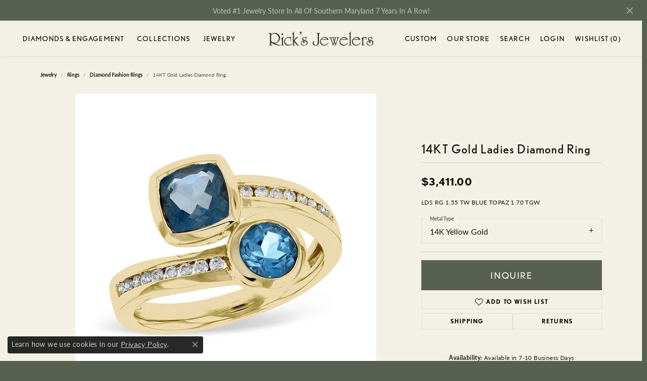

--- FILE ---
content_type: text/html; charset=UTF-8
request_url: https://www.rickjewelers.com/jewelry-details/diamond-fashion-rings/14kt-gold-ladies-diamond-ring/702719
body_size: 19318
content:
<!DOCTYPE html>
<html lang="en">
	<head>
		<meta charset="utf-8">
		<title>14KT Gold Ladies Diamond Ring F244-17619-14KY | Rick's Jewelers | California, MD</title>	
		
		
		<link rel="preconnect" href="//v6master-asics.shopfinejewelry.com/">
		<link rel="preconnect" href="https://cdn.jewelryimages.net/">
		
		<link rel="stylesheet" href="/css/_monolith.min.css?t=15475" media="all">
				
		
		
		<link rel="stylesheet" href="//v6master-asics.shopfinejewelry.com/js/vendor/OwlCarousel2-2.3.4/dist/assets/owl.carousel.min.css?t=rickjewelers15475"  media="print" onload="this.media='all'">
		<link rel="stylesheet" href="//v6master-asics.shopfinejewelry.com/js/vendor/magiczoomplus-commercial/magiczoomplus/magiczoomplus.css?t=rickjewelers15475"  media="print" onload="this.media='all'">
		<link rel="stylesheet" href="//v6master-asics.shopfinejewelry.com/js/vendor/bootstrap4-datetimepicker-master/build/css/bootstrap-datetimepicker.min.css?t=rickjewelers15475"  media="print" onload="this.media='all'">
		<link rel="stylesheet" href="//v6master-asics.shopfinejewelry.com/js/src/components/phone-number-input/css/phone-number-input.min.css?t=rickjewelers15475"  media="print" onload="this.media='all'">
		<link rel="stylesheet" href="//v6master-asics.shopfinejewelry.com/js/vendor/jquery.realperson.package-2.0.1/jquery.realperson.css?t=rickjewelers15475"  media="print" onload="this.media='all'">
		<link rel="stylesheet" href="//v6master-asics.shopfinejewelry.com/fonts/diamond-shapes/diashapes-v6.min.css" media="print" onload="this.media='all';">
		<link rel="stylesheet" href="//v6master-asics.shopfinejewelry.com/fonts/ring-settings/big-ring-settings-style.min.css" media="print" onload="this.media='all';">
		<link rel="stylesheet" href="//v6master-asics.shopfinejewelry.com/css/fragments/consentManagementPlatform.min.css" media="print" onload="this.media='all';">
		<link rel="stylesheet" href="//v6master-asics.shopfinejewelry.com/css/fragments/toggleSwitch.min.css" media="print" onload="this.media='all';">
		<link rel="stylesheet" href="//v6master-asics.shopfinejewelry.com/css/fragments/address-table.min.css" media="print" onload="this.media='all';">
		<link rel="stylesheet" href="//v6master-asics.shopfinejewelry.com/fonts/icons/css/fontawesome-light.min.css" media="print" onload="this.media='all';">
		<link rel="stylesheet" href="//v6master-asics.shopfinejewelry.com/fonts/icons/css/brands.min.css" media="print" onload="this.media='all';">
		<link rel="stylesheet" href="//v6master-asics.shopfinejewelry.com/js/build/components/login/css/login.min.css?t=rickjewelers15475"  media="print" onload="this.media='all'">
		<link rel="stylesheet" href="/css/_quick-search.min.css?t=rickjewelers15475"  media="print" onload="this.media='all'">
		<link rel="stylesheet" href="/css/_login.min.css?t=rickjewelers15475"  media="print" onload="this.media='all'">
		<link rel="stylesheet" href="/css/_wishlist.min.css?t=rickjewelers15475"  media="print" onload="this.media='all'">
		<link rel="stylesheet" href="//v6master-asics.shopfinejewelry.com/js/build/components/login/css/login.min.css?t=rickjewelers15475"  media="print" onload="this.media='all'">
		<link rel="stylesheet" href="/css/_cart.min.css?t=rickjewelers15475"  media="print" onload="this.media='all'">
			<link rel="stylesheet" href="//v6master-asics.shopfinejewelry.com/css/pages/jewelry-details.min.css?t=rickjewelers15475" media="all">		
		
		
		
			<link rel="stylesheet" href="/css/local.php?settingsSrc=rickjewelersUpgradeV6&t=15475" media="all">
		
		<link rel="stylesheet" href="/css/local.css?t=15475" media="all">
		<link rel="stylesheet" href="//v6master-asics.shopfinejewelry.com/css/print.min.css?t=15475" media="print" type="text/css">
	
		<script data-load-position="inline">
			window.cmpSettings = {"useOptInConsentPolicy":false,"showConsentManagementOptions":false,"includeRolexCookieOptions":false,"includePersonalizationCookieOption":true,"forRolexHybrid":false,"rolexCMPVersion":1};
		</script>
		<script src="//v6master-asics.shopfinejewelry.com/js/globalScripts/cookieBlocker.js" data-load-position="inline"></script>
		
		<script>
			var blockedCookieScripts = [];
		</script>		
		<!-- Global site tag (gtag.js) - Google Analytics -->
		<script data-load-position="early 0" async src="https://www.googletagmanager.com/gtag/js?id=UA-91208259-42"></script>
		<script data-load-position="inline">
			window.dataLayer = window.dataLayer || [];
			function gtag(){dataLayer.push(arguments);}
			gtag('js', new Date());

			gtag('config', 'UA-91208259-42'); 
		</script>		
		
		

		<!-- HEAD INCLUDES START -->
		<!-- Google tag (gtag.js) --> <script async src="https://www.googletagmanager.com/gtag/js?id=G-2M1VRPH482"></script>
 <script> window.dataLayer = window.dataLayer || []; function gtag(){dataLayer.push(arguments);} gtag('js', new Date()); gtag('config', 'G-2M1VRPH482'); </script><script>window.userCurrency = "USD";</script>
		<!-- HEAD INCLUDES END -->

		
					
		<script data-load-position="early 0">window.pageInfo={"itemID":"702719","itemDetails":{"itemID":"702719","masterID":"2506191","jewelryClassID":"303","itemUrl":null,"vendorID":"00002","edgeVendID":"","folderName":"allisonkaufman","has1x1":"0","imgFileName":"A216-44984-Y.jpg","imgAlt1":"","imgFileName2":null,"imgAlt2":"","imgFileName3":null,"imgAlt3":"","imgFileName4":null,"imgAlt4":"","imgFileName5":null,"imgAlt5":"","videoFile":"","youtubeLink":"","imgUrl":"galleries\/allisonkaufman\/A216-44984-Y.jpg","collectionID":"7","itemTitle":"14KT Gold Ladies Diamond Ring","description":"LDS RG 1.55 TW BLUE TOPAZ 1.70 TGW","styleNo":"F244-17619-14KY","vendorStyle":"00002-A216-44984","GUID":"","RFID":"","gender":"","ringSetting":"0","settingType":null,"centerStoneIncluded":"0","centerCtWt":"0.00","centerDiaShape":"0","centerDiaCut":"0","centerDiaClarity":"9","centerDiaColor":"41","centerDiaDimensions":"","centerDiaCertType":"0","centerDiaCertImg":"","centerDiaCertNo":"","centerDiaFluorescence":"0","centerDiaTable":"0.00","centerDiaDepth":"0.00","centerDiaCulet":"0","centerDiaPrice":"0.00","centerDiaPricePerCarat":"0.00","commonDiaCtWt":"0.00","commonDiaShape":"0","commonDiaCut":"0","commonDiaClarity":"0","commonDiaColor":"0","totalDiaCount":"0","totalDiaCtWt":"0.00","shapeRange":"","centerGemIncluded":"0","centerGemType":"91","centerGemShape":"0","centerGemstoneCtWt":"0.00","centerGemDimensions":"","centerGemQuality":"","gemstoneType":null,"gemstoneTypeA":"0","gemstoneTypeACtWt":"1.55","gemstoneTypeACount":"0","gemstoneTypeB":"0","gemstoneTypeBCtWt":"0.15","gemstoneTypeBCount":"0","gemstoneTypeC":"0","gemstoneTypeCCtWt":"0.00","gemstoneTypeCCount":"0","gemstoneTypeD":"0","gemstoneTypeDCtWt":"0.00","gemstoneTypeDCount":"0","gemstoneTypeE":"0","gemstoneTypeECtWt":"0.00","gemstoneTypeECount":"0","totalGemstoneWt":"0.00","fullMetalType":"14K Yellow Gold","metalType1":"14KY","length":"0.00","lengthType":"","width":"0.00","widthType":"","size":null,"color":null,"letter":null,"era":null,"ringSizes":"","stockLevel":"1","availability":"7-10","freeShipping":"0","weight":"1.00","weightType":"","enableCheckout":"1","lowCt":"0.00","highCt":"3.00","categoryTitle":"Diamond Fashion Rings","categoryUrl":"diamond-fashion-rings","h1Tag":"","parentCategoryTitle":"Rings","parentCategoryUrl":"rings","retail":3411,"salePrice":0,"imgFileName_exists":null,"imgFileName_width":null,"imgFileName2_exists":null,"imgFileName2_width":null,"imgFileName3_exists":null,"imgFileName3_width":null,"imgFileName4_exists":null,"imgFileName4_width":null,"imgFileName5_exists":null,"imgFileName5_width":null,"nonStandardImage":null,"similarSKUs":"{\"idList\":[\"473463\",\"473491\",\"474487\",\"475079\",\"475143\",\"475175\",\"691115\",\"471861\",\"473089\",\"475211\"],\"ctime\":1716167417}","itemMetaTitle":"","itemMetaKeywords":"","itemMetaDescription":"","itemVisible":"1","autoUpdate":"1","collectionTitle":"Allison Kaufman","collectionUrl":"allison-kaufman","logoWhite":"allison-kaufman-logo-white-2021","copyHybrid":"Allison-Kaufman Company, in business since 1920, is one of the oldest and most respected diamond jewelry manufacturers in the United States. Our family owned business has had a commitment to manufacturing the best in fine diamond jewelry for nearly a century. Our quality and workmanship is unsurpassed and our styling is legendary. Our knowledgeable and experienced staff selects only the most brilliant diamonds to be meticulously hand set into exquisite, handcrafted Allison-Kaufman diamond jewelry.","masterCollectionID":"00002","jsonData":null,"fixedShippingPrice":"0.00","metalFinish":"","style":"","watchType":"","watchBraceletMaterial":"","watchBraceletColor":"","watchCaseSize":"","watchCaseMaterial":"","watchCrystalType":"","watchBezel":"","watchDialColor":"","watchDialShape":"","watchDialType":"","watchMovement":"","watchWaterResistance":"","watchFunctions":"","watchBraceletStyle":"","commonStoneType":"0","hidePrice":"0","excludeFromCoupons":"0","isERDBrand":"0","collection":"","fretail":"$3,411.00","fsalePrice":"$0.00","collectionLogoURL":"\/\/collections.jewelryimages.net\/collections_logos\/allison-kaufman-logo-white-2021.jpg","imageSource":"\/\/cdn.jewelryimages.net\/galleries\/allisonkaufman\/A216-44984-Y.jpg?v=15"},"baseSKU":"00002-A216-44984","baseSKURaw":"A216-44984","jewelryClassID":"303","jsonData":false,"styleNo":"F244-17619-14KY","scrambledStlyeNo":"","itemTitle":"14KT Gold Ladies Diamond Ring","itemVisible":"1","categoryUrl":"diamond-fashion-rings","collectionID":"7","edgeVendID":"","vendorID":"00002","erdLegacyUrl":false,"variationStyle":"","imageBaseURL":"","image1":"\/\/cdn.jewelryimages.net\/galleries\/allisonkaufman\/A216-44984-Y.jpg?v=15","image2":"","image3":"","image4":"","image5":"","image6":"","variationColNames":"[]","ringSizeHasJSON":false,"ringSizeJSON":"","session":"0e0e8cb27d9ac79bc5f6755d58bff23e","referer":"","hideDecimals":"0","hideAllPrices":"0","price":3411,"currency":"USD","hidePriceMessage":"Call for Price","calculateLiveSettingPrice":false,"metalType":"14KY","metalFinish":"","diamondQuality":"","priceAdj":1,"forexMultiplier":1,"similarItems":{"success":true,"retArr":[{"imageSource":"\/\/cdn.jewelryimages.net\/galleries\/allisonkaufman\/G032-77711-P.jpg?v=15","itemUrl":"\/jewelry-details\/diamond-fashion-rings\/14kt-gold-semi-mount-engagement-ring\/473463","itemTitle":"14KT Gold Semi-Mount Engagement Ring","retail":"2703.00","salePrice":"0.00"},{"imageSource":"\/\/cdn.jewelryimages.net\/galleries\/allisonkaufman\/G032-77720-W.jpg?v=15","itemUrl":"\/jewelry-details\/diamond-fashion-rings\/14kt-gold-semi-mount-engagement-ring\/473491","itemTitle":"14KT Gold Semi-Mount Engagement Ring","retail":"2379.00","salePrice":"0.00"},{"imageSource":"\/\/cdn.jewelryimages.net\/galleries\/allisonkaufman\/G034-62238-W.jpg?v=15","itemUrl":"\/jewelry-details\/diamond-fashion-rings\/14kt-gold-two-piece-wedding-set\/474487","itemTitle":"14KT Gold Two-Piece Wedding Set","retail":"3858.00","salePrice":"0.00"},{"imageSource":"\/\/cdn.jewelryimages.net\/galleries\/allisonkaufman\/G120-05865-P.jpg?v=15","itemUrl":"\/jewelry-details\/diamond-fashion-rings\/14kt-gold-ladies-wedding-ring\/475079","itemTitle":"14KT Gold Ladies Wedding Ring","retail":"6210.00","salePrice":"0.00"},{"imageSource":"\/\/cdn.jewelryimages.net\/galleries\/allisonkaufman\/G120-05893-P.jpg?v=15","itemUrl":"\/jewelry-details\/diamond-fashion-rings\/14kt-gold-ladies-wedding-ring\/475143","itemTitle":"14KT Gold Ladies Wedding Ring","retail":"1986.00","salePrice":"0.00"},{"imageSource":"\/\/cdn.jewelryimages.net\/galleries\/allisonkaufman\/G120-06747-W.jpg?v=15","itemUrl":"\/jewelry-details\/diamond-fashion-rings\/14kt-gold-ladies-wedding-ring\/475175","itemTitle":"14KT Gold Ladies Wedding Ring","retail":"4671.00","salePrice":"0.00"},{"imageSource":"\/\/cdn.jewelryimages.net\/galleries\/allisonkaufman\/G122-79538-W.jpg?v=15","itemUrl":"\/jewelry-details\/diamond-fashion-rings\/14kt-gold-ladies-diamond-ring\/691115","itemTitle":"14KT Gold Ladies Diamond Ring","retail":"4926.00","salePrice":"0.00"},{"imageSource":"\/\/cdn.jewelryimages.net\/galleries\/allisonkaufman\/G210-98602-P.jpg?v=15","itemUrl":"\/jewelry-details\/diamond-fashion-rings\/14kt-gold-ladies-diamond-ring\/471861","itemTitle":"14KT Gold Ladies Diamond Ring","retail":"2184.00","salePrice":"0.00"},{"imageSource":"\/\/cdn.jewelryimages.net\/galleries\/allisonkaufman\/G211-84974-W.jpg?v=15","itemUrl":"\/jewelry-details\/diamond-fashion-rings\/14kt-gold-semi-mount-engagement-ring\/473089","itemTitle":"14KT Gold Semi-Mount Engagement Ring","retail":"4053.00","salePrice":"0.00"},{"imageSource":"\/\/cdn.jewelryimages.net\/galleries\/allisonkaufman\/G212-75902-W.jpg?v=15","itemUrl":"\/jewelry-details\/diamond-fashion-rings\/14kt-gold-ladies-wedding-ring\/475211","itemTitle":"14KT Gold Ladies Wedding Ring","retail":"1950.00","salePrice":"0.00"},{"imageSource":null,"itemUrl":null,"itemTitle":null,"retail":null,"salePrice":null}],"date":1716167417000},"enableCustomerWishlist":"1","enableGuestWishlist":"1","customer":{"loggedIn":false,"hasGuestWishlist":false,"firstName":"","lastName":"","email":"","phone":""},"lowCt":"0.00","highCt":"3.00","shapeRange":"","showChatButtonJewelryDetails":"0","jewelryDescriptionShowMoreButton":true,"affirmPublicKey":"","financingPageVisibility":"1","storename":"Rick's Jewelers","storeaddress":"<br>22595 Three Notch Road<br>P. O. Box 950<br>California, MD 20619-0950<br>","cartButtonDefaultText":"Add to Cart","availableLocationInputHTML":"<input type=\"hidden\" value=\"1\" name=\"location\" class=\"appt-location\">","locationDayTime":{"1":{"locationName":"California Store","daysOfWeekDisabled":[0],"timeOfDay":{"1":{"open":"09:00:00","close":"17:30:00"},"2":{"open":"09:00:00","close":"17:30:00"},"3":{"open":"09:00:00","close":"17:30:00"},"4":{"open":"09:00:00","close":"17:30:00"},"5":{"open":"09:00:00","close":"17:30:00"},"6":{"open":"09:00:00","close":"15:30:00"}},"closedHolidayDates":[],"adjustedHolidayHours":[]}},"locationsFieldInquiries":"1","customerID":null};</script>			
		
<script>
	window.enableEcommerce = "0";
</script>

		
<script>
	window.fbAppId = "784353868432385";
</script>

		
	<script>
		window.googleAppId = "522739862603-9cnc28esu2ntos9aevhluql3ikdjgqpo.apps.googleusercontent.com";
	</script>

		<script type="application/ld+json">{"@context":"https:\/\/schema.org","@type":"Product","name":"14KT Gold Ladies Diamond Ring","image":["\/\/cdn.jewelryimages.net\/galleries\/allisonkaufman\/A216-44984-Y.jpg?v=15"],"description":"LDS RG 1.55 TW BLUE TOPAZ 1.70 TGW","sku":"F244-17619-14KY","mpn":"00002-A216-44984","brand":{"@type":"Brand","name":"Allison Kaufman"},"offers":{"@type":"Offer","url":"https:\/\/www.rickjewelers.com\/jewelry-details\/diamond-fashion-rings\/14kt-gold-ladies-diamond-ring\/702719","priceCurrency":"USD","price":"3411","priceValidUntil":"2026-02-19","availability":"https:\/\/schema.org\/InStock","shippingDetails":{"@type":"OfferShippingDetails","shippingRate":{"@type":"MonetaryAmount","currency":"USD"},"shippingDestination":{"@type":"DefinedRegion","addressCountry":"US"},"deliveryTime":{"@type":"ShippingDeliveryTime","handlingTime":{"@type":"QuantitativeValue","minValue":"7","maxValue":"10"},"businessDays":{"@type":"OpeningHoursSpecification","dayOfWeek":["https:\/\/schema.org\/Monday","https:\/\/schema.org\/Tuesday","https:\/\/schema.org\/Wednesday","https:\/\/schema.org\/Thursday","https:\/\/schema.org\/Friday","https:\/\/schema.org\/Saturday"]}}}}}</script>
		<meta name="description" content="Shop Allison Kaufman Diamond Fashion Rings like this F244-17619-14KY 14KT Gold Ladies Diamond Ring at Rick's Jewelers in California MD">
		<meta name="referrer" content="strict-origin-when-cross-origin">
		<meta name="keywords" content="">
		<meta name="viewport" content="width=device-width, initial-scale=1">
		<!-- Open Graph Meta -->
		<meta property="og:title" content="14KT Gold Ladies Diamond Ring">
		<meta property="og:description" content="LDS RG 1.55 TW BLUE TOPAZ 1.70 TGW">
		<meta property="og:image" content="https://cdn.jewelryimages.net/galleries/allisonkaufman/A216-44984-Y.jpg?v=15">
		<meta property="product:brand" content="Allison Kaufman">
		<meta property="product:availability" content="Available in 7-10 Business Days">
		<meta property="product:condition" content="new">
		<meta property="product:price:amount" content="$3,411.00">
		<meta property="product:price:currency" content="USD">
		<meta property="product:retailer_item_id" content="702719">
		<!-- End Graph Meta -->

		
	</head>
	<body id="jewelry-details" class=" icofont-fontawesome-light" data-theme="customized theme">		
		<!-- START BODY INCLUDE -->
		
		<!-- END BODY INCLUDE -->
		
		<script defer src="https://connect.podium.com/widget.js#API_TOKEN=2e972bb9-dee7-463f-a0ac-c7aeb95ff20a" id="podium-widget" data-api-token="2e972bb9-dee7-463f-a0ac-c7aeb95ff20a" data-load-position="late"></script>
		
		<div id="page-wrap">
		<div id='accessibility-skip-links' data-breakpoint='lg'><a class="skippy sr-only sr-only-focusable" href="#main-sections"><span class="skippy-text">Skip to main content</span></a><a class="skippy sr-only sr-only-focusable" href="#footer"><span class="skippy-text">Skip to footer</span></a></div>


			<div class="alert alert-global" role="alert">
				Voted #1 Jewelry Store In All Of Southern Maryland 7 Years In A Row!	
				<button type="button" class="btn-close btn-close-white close" data-bs-dismiss="alert" aria-label="Close"></button>
			</div>

<header >
	<div class="container-fluid main-content">				
		<div class="row">
			<div class="col main-content-col d-block nav-inline-and-split d-block d-lg-flex justify-content-between align-items-center content-toolbar-inline-left-and-right">
				
	<div class="container-fluid content-toolbar left inline-left-and-right">
		<div class="content-toolbar-inner  inner justify-content-center justify-content-lg-start">
				<ul class="left d-flex d-sm-flex d-md-flex d-lg-flex ">
			<li class="toolbar-item dropdown  item-search">
				<a href="javascript:void(0)" role="button" data-bs-toggle="dropdown" data-bs-hover="dropdown" aria-haspopup="menu" aria-expanded="false" id="inner-content-menu-item-left-search-1" aria-label="Toggle Search Menu"><i class="icon-search" aria-hidden="true"></i><span class="sr-only">Toggle Search Menu</span></a>
				<div class="dropdown-menu menu-search" aria-labelledby="inner-content-menu-item-left-search-1">
					<div class="d-flex justify-content-center align-items-stretch flex-column px-2">
						<form action="/jewelry" role="search" method="GET" aria-label="Site search" class="d-block w-100">
							<div class="input-group">
								<label for="content-toolbar-search-kw" class="sr-only">Search for...</label>
								<input type="text" class="form-control" id="content-toolbar-search-kw" name="kw" placeholder="Search for...">
								<span class="input-group-btn">
									<button class="btn btn-default px-3" type="submit" aria-label="Submit search"><i class="icon-search" aria-hidden="true"></i></button>
								</span>
							</div>
						</form>
					</div>
				</div>
			</li>
				</ul>
			</div>
		</div>
				
		<a href="/" id="logo" aria-label="Rick's Jewelers logo - Go to homepage">
			<img src="https://cdn.jewelryimages.net/static/domains/rickjewelersv6/images/store-pics/logo-black.png?width=900" width="900" height="125" alt="Rick's Jewelers logo" class="mx-auto" loading="eager" decoding="sync" fetchpriority="high">
		</a>
				<!-- Nav generated 20260120132023 -->

<nav class="navbar w-sm-100 navbar-expand-lg navbar-menu-position-left-back show-dropdown-toggles " id="website-navigation" aria-label="Primary">
	
<button class="navbar-toggler d-inline-block d-lg-none" id="nav-toggle" type="button" data-animation="animation-2" data-bs-toggle="reveal-collapse-left" data-bs-target="#main-navigation" aria-controls="main-navigation" aria-expanded="false" aria-label="Toggle navigation">
	<span class="navbar-toggler-icon" aria-hidden="true">
		<span></span>
		<span></span>
		<span></span>
	</span>
</button>
	<div class="collapse navbar-collapse justify-content-between" id="main-navigation">
		<div class='container-fluid inner-nav  px-0'>
		<ul class="navbar-nav navbar-left justify-content-around align-items-center " id="menubar-left" aria-label="Primary site menu">
		<li class="dropdown has-a-plus dropdown-wide nav-item "><a href="/pages/shop-engagement" data-url="/pages/shop-engagement" class="nav-link " id="menu-item-megamenu-1">Diamonds &amp; Engagement</a><button type="button" class="dropdown-plus d-flex d-lg-none" data-bs-toggle="dropdown" aria-hidden="true" tabindex="-1" id="menu-item-plus-megamenu-1"><i class="icon-plus" aria-hidden="true"></i></button><div class="dropdown-menu dropdown-menu-wide menu-megamenu dropdown-menu-left" aria-labelledby="menu-item-megamenu-1" data-parent="" data-cols="4"><div class="container"><div class="row"><div class="col-12 col-lg-auto"><div class="dropdown dropdown-submenu"><a href="/pages/shop-engagement" data-url="/pages/shop-engagement"  class="dropdown-item dropdown-item-parent  parent-has-kids"  id="submenu-item-megamenu-1-1">SHOP ENGAGEMENT</a><button type="button" class="dropdown-plus d-flex d-lg-none" data-bs-toggle="dropdown" aria-hidden="true" tabindex="-1" data-children-count="1" id="submenu-item-plus-megamenu-1-1"><i class="icon-plus" aria-hidden="true"></i></button><div class="dropdown-menu dropdown-menu-left dropdown-menu-children" aria-labelledby="submenu-item-megamenu-1-1"><a class="dropdown-item" href="/jewelry/engagement" >Engagement Rings</a></div></div><div class="dropdown dropdown-submenu"><a href="/jewelry/wedding-bands" data-url="/jewelry/wedding-bands"  class="dropdown-item dropdown-item-parent  parent-has-kids"  id="submenu-item-megamenu-1-2">SHOP WEDDING BANDS</a><button type="button" class="dropdown-plus d-flex d-lg-none" data-bs-toggle="dropdown" aria-hidden="true" tabindex="-1" data-children-count="2" id="submenu-item-plus-megamenu-1-2"><i class="icon-plus" aria-hidden="true"></i></button><div class="dropdown-menu dropdown-menu-left dropdown-menu-children" aria-labelledby="submenu-item-megamenu-1-2"><a class="dropdown-item" href="/jewelry/wedding-bands/mens-wedding-bands" >Wedding Bands for Him</a><a class="dropdown-item" href="/jewelry/wedding-bands/ladies-wedding-bands" >Wedding Bands for Her</a></div></div></div><div class="col-12 col-lg-auto"><div class="dropdown dropdown-submenu"><a href="/jewelry/wedding-bands/anniversary-bands" data-url="/jewelry/wedding-bands/anniversary-bands"  class="dropdown-item dropdown-item-parent  parent-has-kids"  id="submenu-item-megamenu-1-3">SHOP ANNIVERSARY</a><button type="button" class="dropdown-plus d-flex d-lg-none" data-bs-toggle="dropdown" aria-hidden="true" tabindex="-1" data-children-count="1" id="submenu-item-plus-megamenu-1-3"><i class="icon-plus" aria-hidden="true"></i></button><div class="dropdown-menu dropdown-menu-left dropdown-menu-children" aria-labelledby="submenu-item-megamenu-1-3"><a class="dropdown-item" href="/jewelry/wedding-bands/anniversary-bands" >Anniversary Bands</a></div></div></div><div class="col-12 col-lg-auto"><div><a href="/ringsettings" data-url="/ringsettings"  class="dropdown-item dropdown-item-parent "  id="submenu-item-megamenu-1-4">DESIGN YOUR ENGAGEMENT RING</a></div><div><a href="/benchmark-ring-lab" data-url="/benchmark-ring-lab"  class="dropdown-item dropdown-item-parent "  id="submenu-item-megamenu-1-5">Build Your Wedding Band</a></div><div><a href="/ringsettings-diamonds" data-url="/ringsettings-diamonds"  class="dropdown-item dropdown-item-parent "  id="submenu-item-megamenu-1-6">LOOSE DIAMOND SEARCH</a></div><div><a href="/pages/engagement-ring-shopping-guide" data-url="/pages/engagement-ring-shopping-guide"  class="dropdown-item dropdown-item-parent "  id="submenu-item-megamenu-1-7">ENGAGEMENT RING SHOPPING GUIDE</a></div></div><div class="col-12 col-lg-auto">
        <div class="my-10 dropdown-item dropdown-item-image">
            <img class="d-none d-lg-block" src="https://cdn.jewelryimages.net/static/domains/rickjewelersv6/images/store-pics/diamonds.png" alt="Menu image" loading="lazy" decoding="auto" fetchpriority="low">
            <div class="text-center small pt-1"></div>
        </div></div></div><!-- .row --><div class="row explore-all-row"><div class="col pt-0 pt-lg-10"><hr class="my-10"><a href="/pages/shop-engagement" class="btn btn-dark btn-sm dropdown-item">Explore All Diamonds &amp; Engagement</a></div></div><!-- .row --></div><!-- .container --></div><!-- .dropdown-menu --></li>
		<li class="dropdown dropdown-wide has-a-plus nav-item "><a href="/brands" data-url="/brands" class="nav-link " id="menu-item-megamenu-brand-list-2">Collections</a><button type="button" class="dropdown-plus d-flex d-lg-none" data-bs-toggle="dropdown" aria-hidden="true" tabindex="-1" id="menu-item-plus-megamenu-brand-list-2"><i class="icon-plus" aria-hidden="true"></i></button><div class="dropdown-menu dropdown-menu-wide menu-megamenu-brand-list dropdown-menu-left megamenu-brand-list-dropdown" data-parent="" data-cols="5" aria-labelledby="menu-item-megamenu-brand-list-2"><div class="container"><div class="row "><div class="col-12 col-lg-auto column-0 brand-column-links"><div><a href="/brand/allison-kaufman" class="dropdown-item dropdown-item-parent" data-title="Allison Kaufman">Allison Kaufman</a></div><div><a href="/brand/ammara-stone" class="dropdown-item dropdown-item-parent" data-title="Ammara Stone">Ammara Stone</a></div><div><a href="/brand/benchmark" class="dropdown-item dropdown-item-parent" data-title="Benchmark">Benchmark</a></div><div><a href="/brand/carla-nancy-b" class="dropdown-item dropdown-item-parent" data-title="Carla/Nancy B">Carla/Nancy B</a></div><div><a href="/brand/color-merchants" class="dropdown-item dropdown-item-parent" data-title="Color Merchants">Color Merchants</a></div></div><div class="col-12 col-lg-auto column-1 brand-column-links"><div><a href="/brand/denny-wong" class="dropdown-item dropdown-item-parent" data-title="Denny Wong">Denny Wong</a></div><div><a href="/brand/forever-elegant" class="dropdown-item dropdown-item-parent" data-title="Forever Elegant">Forever Elegant</a></div><div><a href="/brand/forge" class="dropdown-item dropdown-item-parent" data-title="Forge">Forge</a></div><div><a href="/brand/galatea" class="dropdown-item dropdown-item-parent" data-title="Galatea">Galatea</a></div><div><a href="/brand/imperial-pearls" class="dropdown-item dropdown-item-parent" data-title="Imperial Pearls">Imperial Pearls</a></div></div><div class="col-12 col-lg-auto column-2 brand-column-links"><div><a href="/brand/john-bagley" class="dropdown-item dropdown-item-parent" data-title="John Bagley">John Bagley</a></div><div><a href="/brand/lafonn-jewelry" class="dropdown-item dropdown-item-parent" data-title="Lafonn Jewelry">Lafonn Jewelry</a></div><div><a href="/brand/lestage" class="dropdown-item dropdown-item-parent" data-title="LeStage">LeStage</a></div><div><a href="/brand/ostbye" class="dropdown-item dropdown-item-parent" data-title="Ostbye">Ostbye</a></div><div><a href="/brand/Overnight" class="dropdown-item dropdown-item-parent" data-title="Overnight">Overnight</a></div></div><div class="col-12 col-lg-auto column-3 brand-column-links"><div><a href="/brand/parle" class="dropdown-item dropdown-item-parent" data-title="Parle">Parle</a></div><div><a href="/brand/personality" class="dropdown-item dropdown-item-parent" data-title="Personality">Personality</a></div><div><a href="/brand/phillip-gavriel" class="dropdown-item dropdown-item-parent" data-title="Phillip Gavriel">Phillip Gavriel</a></div><div><a href="/brand/rembrandt-charms" class="dropdown-item dropdown-item-parent" data-title="Rembrandt Charms">Rembrandt Charms</a></div><div><a href="/brand/royal-chain" class="dropdown-item dropdown-item-parent" data-title="Royal Chain">Royal Chain</a></div></div><div class="col-12 col-lg-auto column-4 brand-column-links"><div><a href="/brand/seiko" class="dropdown-item dropdown-item-parent" data-title="Seiko">Seiko</a></div><div><a href="/brand/stuller" class="dropdown-item dropdown-item-parent" data-title="Stuller">Stuller</a></div><div><a href="/brand/tamascus" class="dropdown-item dropdown-item-parent" data-title="Tamascus">Tamascus</a></div><div><a href="/brand/tamascus-" class="dropdown-item dropdown-item-parent" data-title="Tamascus +">Tamascus +</a></div><div><a href="/brand/tantalum" class="dropdown-item dropdown-item-parent" data-title="Tantalum">Tantalum</a></div></div></div><!-- .row -->
					<div class="row explore-all-row">
						<div class="col pt-0 pt-lg-10">
							<hr class="my-10">
							<a href="/brands" class="btn btn-dark btn-sm dropdown-item">Collections</a>
						</div>
					</div><!-- .row --></div><!-- .container --></div><!-- div or ul.dropdown-menu --></li>
		<li class="dropdown has-a-plus dropdown-wide nav-item "><a href="/jewelry" data-url="/jewelry" class="nav-link " id="menu-item-megamenu-3">Jewelry</a><button type="button" class="dropdown-plus d-flex d-lg-none" data-bs-toggle="dropdown" aria-hidden="true" tabindex="-1" id="menu-item-plus-megamenu-3"><i class="icon-plus" aria-hidden="true"></i></button><div class="dropdown-menu dropdown-menu-wide menu-megamenu dropdown-menu-left" aria-labelledby="menu-item-megamenu-3" data-parent="" data-cols="4"><div class="container"><div class="row"><div class="col-12 col-lg-auto"><div class="dropdown dropdown-submenu"><a href="/jewelry/rings" data-url="/jewelry/rings"  class="dropdown-item dropdown-item-parent  parent-has-kids"  id="submenu-item-megamenu-3-1">SHOP RINGS</a><button type="button" class="dropdown-plus d-flex d-lg-none" data-bs-toggle="dropdown" aria-hidden="true" tabindex="-1" data-children-count="6" id="submenu-item-plus-megamenu-3-1"><i class="icon-plus" aria-hidden="true"></i></button><div class="dropdown-menu dropdown-menu-left dropdown-menu-children" aria-labelledby="submenu-item-megamenu-3-1"><a class="dropdown-item" href="/jewelry/rings/diamond-fashion-rings" >Diamond Rings</a><a class="dropdown-item" href="/jewelry/rings/gold-fashion-rings" >Gold Fashion Rings</a><a class="dropdown-item" href="/jewelry/rings/gemstone-rings" >Gemstone Rings</a><a class="dropdown-item" href="/jewelry/rings/pearl-rings" >Pearl Rings</a><a class="dropdown-item" href="/jewelry/rings/silver-rings" >Silver Rings</a><a class="dropdown-item" href="/jewelry/rings/toe-rings" >Toe Fashion</a></div></div><div class="dropdown dropdown-submenu"><a href="/jewelry/pendants" data-url="/jewelry/pendants"  class="dropdown-item dropdown-item-parent  parent-has-kids"  id="submenu-item-megamenu-3-2">SHOP PENDANTS</a><button type="button" class="dropdown-plus d-flex d-lg-none" data-bs-toggle="dropdown" aria-hidden="true" tabindex="-1" data-children-count="4" id="submenu-item-plus-megamenu-3-2"><i class="icon-plus" aria-hidden="true"></i></button><div class="dropdown-menu dropdown-menu-left dropdown-menu-children" aria-labelledby="submenu-item-megamenu-3-2"><a class="dropdown-item" href="/jewelry/pendants/diamond-pendants" >Diamond Pendants</a><a class="dropdown-item" href="/jewelry/pendants/gold-pendants" >Gold Pendants</a><a class="dropdown-item" href="/jewelry/pendants/gemstone-pendants" >Gemstone Pendants</a><a class="dropdown-item" href="/jewelry/pendants/pearl-pendants" >Pearl Pendants</a></div></div><div class="dropdown dropdown-submenu"><a href="/jewelry/necklaces" data-url="/jewelry/necklaces"  class="dropdown-item dropdown-item-parent  parent-has-kids"  id="submenu-item-megamenu-3-5">SHOP NECKLACES</a><button type="button" class="dropdown-plus d-flex d-lg-none" data-bs-toggle="dropdown" aria-hidden="true" tabindex="-1" data-children-count="3" id="submenu-item-plus-megamenu-3-5"><i class="icon-plus" aria-hidden="true"></i></button><div class="dropdown-menu dropdown-menu-left dropdown-menu-children" aria-labelledby="submenu-item-megamenu-3-5"><a class="dropdown-item" href="/jewelry/necklaces/diamond-necklaces" >Diamond Necklaces</a><a class="dropdown-item" href="/jewelry/necklaces/gemstone-necklaces" >Gemstone Necklaces</a><a class="dropdown-item" href="/jewelry/necklaces/pearl-necklaces" >Pearl Necklaces</a></div></div></div><div class="col-12 col-lg-auto"><div class="dropdown dropdown-submenu"><a href="/jewelry/earrings" data-url="/jewelry/earrings"  class="dropdown-item dropdown-item-parent  parent-has-kids"  id="submenu-item-megamenu-3-3">SHOP EARRINGS</a><button type="button" class="dropdown-plus d-flex d-lg-none" data-bs-toggle="dropdown" aria-hidden="true" tabindex="-1" data-children-count="7" id="submenu-item-plus-megamenu-3-3"><i class="icon-plus" aria-hidden="true"></i></button><div class="dropdown-menu dropdown-menu-left dropdown-menu-children" aria-labelledby="submenu-item-megamenu-3-3"><a class="dropdown-item" href="/jewelry/earrings/diamond-earrings" >Diamond Earrings</a><a class="dropdown-item" href="/jewelry/earrings/gold-earrings" >Gold Earrings</a><a class="dropdown-item" href="/jewelry/earrings/gemstone-earrings" >Gemstone Earrings</a><a class="dropdown-item" href="/jewelry/earrings/pearl-earrings" >Peal Earrings</a><a class="dropdown-item" href="/jewelry/earrings/silver-earrings" >Silver Earrings</a><a class="dropdown-item" href="/jewelry/earrings/hoop-earrings" >Hoop Earrings</a><a class="dropdown-item" href="/jewelry/earrings/earring-jackets" >Earring Jackets</a></div></div><div class="dropdown dropdown-submenu"><a href="/jewelry/bracelets" data-url="/jewelry/bracelets"  class="dropdown-item dropdown-item-parent  parent-has-kids"  id="submenu-item-megamenu-3-4">SHOP BRACELETS</a><button type="button" class="dropdown-plus d-flex d-lg-none" data-bs-toggle="dropdown" aria-hidden="true" tabindex="-1" data-children-count="7" id="submenu-item-plus-megamenu-3-4"><i class="icon-plus" aria-hidden="true"></i></button><div class="dropdown-menu dropdown-menu-left dropdown-menu-children" aria-labelledby="submenu-item-megamenu-3-4"><a class="dropdown-item" href="/jewelry/bracelets/diamond-bracelets" >Diamond Bracelets</a><a class="dropdown-item" href="/jewelry/bracelets/gold-bracelets" >Gold Bracelets</a><a class="dropdown-item" href="/jewelry/bracelets/gemstone-bracelets" >Gemstone Bracelets</a><a class="dropdown-item" href="/jewelry/bracelets/pearl-bracelets" >Pearl Bracelets</a><a class="dropdown-item" href="/jewelry/bracelets/silver-bracelets" >Silver Bracelets</a><a class="dropdown-item" href="/jewelry/bracelets/bangle-bracelets" >Bangle Bracelets</a><a class="dropdown-item" href="/jewelry/bracelets/anklets" >Anklets</a></div></div></div><div class="col-12 col-lg-auto"><div class="dropdown dropdown-submenu"><a href="/pages/shop-pearl-jewelry" data-url="/pages/shop-pearl-jewelry"  class="dropdown-item dropdown-item-parent  parent-has-kids"  id="submenu-item-megamenu-3-6">SHOP PEARLS</a><button type="button" class="dropdown-plus d-flex d-lg-none" data-bs-toggle="dropdown" aria-hidden="true" tabindex="-1" data-children-count="5" id="submenu-item-plus-megamenu-3-6"><i class="icon-plus" aria-hidden="true"></i></button><div class="dropdown-menu dropdown-menu-left dropdown-menu-children" aria-labelledby="submenu-item-megamenu-3-6"><a class="dropdown-item" href="/jewelry/rings/pearl-rings" >Pearl Rings</a><a class="dropdown-item" href="/jewelry/bracelets/pearl-bracelets" >Pearl Bracelets</a><a class="dropdown-item" href="/jewelry/earrings/pearl-earrings" >Pearl Earrings</a><a class="dropdown-item" href="/jewelry/necklaces/pearl-necklaces" >Pearl Necklaces</a><a class="dropdown-item" href="/jewelry/pendants/pearl-pendants" >Pearl Pendants</a></div></div><div class="dropdown dropdown-submenu"><a href="/pages/shop-colored-stone-jewelry" data-url="/pages/shop-colored-stone-jewelry"  class="dropdown-item dropdown-item-parent  parent-has-kids"  id="submenu-item-megamenu-3-7">SHOP GEMSTONES</a><button type="button" class="dropdown-plus d-flex d-lg-none" data-bs-toggle="dropdown" aria-hidden="true" tabindex="-1" data-children-count="5" id="submenu-item-plus-megamenu-3-7"><i class="icon-plus" aria-hidden="true"></i></button><div class="dropdown-menu dropdown-menu-left dropdown-menu-children" aria-labelledby="submenu-item-megamenu-3-7"><a class="dropdown-item" href="/jewelry/rings/gemstone-rings" >Gemstone Rings</a><a class="dropdown-item" href="/jewelry/bracelets/gemstone-bracelets" >Gemstone Bracelets</a><a class="dropdown-item" href="/jewelry/earrings/gemstone-earrings" >Gemstone Earrings</a><a class="dropdown-item" href="/jewelry/necklaces/gemstone-necklaces" >Gemstone Necklaces</a><a class="dropdown-item" href="/jewelry/pendants/gemstone-pendants" >Gemstone Pendants</a></div></div></div><div class="col-12 col-lg-auto"><div class="dropdown dropdown-submenu"><a href="/pages/shop-diamond-jewelry" data-url="/pages/shop-diamond-jewelry"  class="dropdown-item dropdown-item-parent  parent-has-kids"  id="submenu-item-megamenu-3-8">SHOP DIAMONDS</a><button type="button" class="dropdown-plus d-flex d-lg-none" data-bs-toggle="dropdown" aria-hidden="true" tabindex="-1" data-children-count="5" id="submenu-item-plus-megamenu-3-8"><i class="icon-plus" aria-hidden="true"></i></button><div class="dropdown-menu dropdown-menu-left dropdown-menu-children" aria-labelledby="submenu-item-megamenu-3-8"><a class="dropdown-item" href="/jewelry/rings/dimaond-fashion-rings" >Diamond Rings</a><a class="dropdown-item" href="/jewelry/bracelets/diamond-bracelets" >Diamond Bracelets</a><a class="dropdown-item" href="/jewelry/earrings/diamond-earrings" >Diamond Earrings</a><a class="dropdown-item" href="/jewelry/necklaces/diamond-necklaces" >Diamond Necklaces</a><a class="dropdown-item" href="/jewelry/pendants/diamond-pendants" >Diamond Pendants</a></div></div><div class="dropdown dropdown-submenu"><a href="/jewelry/charms-beads" data-url="/jewelry/charms-beads"  class="dropdown-item dropdown-item-parent  parent-has-kids"  id="submenu-item-megamenu-3-9">CHARMS &amp; BEADS</a><button type="button" class="dropdown-plus d-flex d-lg-none" data-bs-toggle="dropdown" aria-hidden="true" tabindex="-1" data-children-count="2" id="submenu-item-plus-megamenu-3-9"><i class="icon-plus" aria-hidden="true"></i></button><div class="dropdown-menu dropdown-menu-left dropdown-menu-children" aria-labelledby="submenu-item-megamenu-3-9"><a class="dropdown-item" href="/jewelry/charms-beads/charms" >Charms</a><a class="dropdown-item" href="/jewelry/charms-beads/beads" >Beads</a></div></div><div class="dropdown dropdown-submenu"><a href="/jewelry/accessories" data-url="/jewelry/accessories"  class="dropdown-item dropdown-item-parent  parent-has-kids"  id="submenu-item-megamenu-3-10">ACCESSORIES</a><button type="button" class="dropdown-plus d-flex d-lg-none" data-bs-toggle="dropdown" aria-hidden="true" tabindex="-1" data-children-count="1" id="submenu-item-plus-megamenu-3-10"><i class="icon-plus" aria-hidden="true"></i></button><div class="dropdown-menu dropdown-menu-left dropdown-menu-children" aria-labelledby="submenu-item-megamenu-3-10"><a class="dropdown-item" href="/jewelry/accessories/cufflinks" >Cufflinks</a></div></div></div></div><!-- .row --><div class="row explore-all-row"><div class="col pt-0 pt-lg-10"><hr class="my-10"><a href="/jewelry" class="btn btn-dark btn-sm dropdown-item">Explore All Jewelry</a></div></div><!-- .row --></div><!-- .container --></div><!-- .dropdown-menu --></li></ul><ul class="navbar-nav navbar-right justify-content-around align-items-center " id="menubar-right" aria-label="Secondary site menu">
		<li class="dropdown has-a-plus dropdown-wide nav-item "><a href="/pages/custom-made-jewelry" data-url="/pages/custom-made-jewelry" class="nav-link " id="menu-item-megamenu-right-1">Custom</a><button type="button" class="dropdown-plus d-flex d-lg-none" data-bs-toggle="dropdown" aria-hidden="true" tabindex="-1" id="menu-item-plus-megamenu-right-1"><i class="icon-plus" aria-hidden="true"></i></button><div class="dropdown-menu dropdown-menu-wide menu-megamenu dropdown-menu-right" aria-labelledby="menu-item-megamenu-right-1" data-parent="" data-cols="4"><div class="container"><div class="row"><div class="col-12 col-lg-auto"></div><div class="col-12 col-lg-auto"><div class="dropdown dropdown-submenu"><a href="/ringsettings" data-url="/ringsettings"  class="dropdown-item dropdown-item-parent  parent-has-kids"  id="submenu-item-megamenu-right-1-1">Engagement Ring Builder</a><button type="button" class="dropdown-plus d-flex d-lg-none" data-bs-toggle="dropdown" aria-hidden="true" tabindex="-1" data-children-count="2" id="submenu-item-plus-megamenu-right-1-1"><i class="icon-plus" aria-hidden="true"></i></button><div class="dropdown-menu dropdown-menu-right dropdown-menu-children" aria-labelledby="submenu-item-megamenu-right-1-1"><a class="dropdown-item" href="/ringsettings-diamonds" >Start With A Diamond</a><a class="dropdown-item" href="/ringsettings" >Start with A Setting</a></div></div><div><a href="/pages/custom-made-jewelry" data-url="/pages/custom-made-jewelry"  class="dropdown-item dropdown-item-parent "  id="submenu-item-megamenu-right-1-2">Custom Designed Jewelry</a></div><div><a href="/contact" data-url="/contact"  class="dropdown-item dropdown-item-parent "  id="submenu-item-megamenu-right-1-3">SEND US A MESSAGE</a></div></div><div class="col-12 col-lg-auto">
        <div class="my-10 dropdown-item dropdown-item-image">
            <img class="d-none d-lg-block" src="https://cdn.jewelryimages.net/static/domains/rickjewelersv6/images/store-pics/custom.png" alt="Menu image" loading="lazy" decoding="auto" fetchpriority="low">
            <div class="text-center small pt-1"></div>
        </div></div><div class="col-12 col-lg-auto"></div></div><!-- .row --><div class="row explore-all-row"><div class="col pt-0 pt-lg-10"><hr class="my-10"><a href="/pages/custom-made-jewelry" class="btn btn-dark btn-sm dropdown-item">Explore All Custom</a></div></div><!-- .row --></div><!-- .container --></div><!-- .dropdown-menu --></li>
		<li class="dropdown has-a-plus dropdown-wide nav-item "><a href="/services" data-url="/services" class="nav-link " id="menu-item-megamenu-right-2">Our Store</a><button type="button" class="dropdown-plus d-flex d-lg-none" data-bs-toggle="dropdown" aria-hidden="true" tabindex="-1" id="menu-item-plus-megamenu-right-2"><i class="icon-plus" aria-hidden="true"></i></button><div class="dropdown-menu dropdown-menu-wide menu-megamenu dropdown-menu-right" aria-labelledby="menu-item-megamenu-right-2" data-parent="" data-cols="4"><div class="container"><div class="row"><div class="col-12 col-lg-auto"><div class="dropdown dropdown-submenu"><a href="/pages/ourstore" data-url="/pages/ourstore"  class="dropdown-item dropdown-item-parent  parent-has-kids"  id="submenu-item-megamenu-right-2-1">ABOUT US</a><button type="button" class="dropdown-plus d-flex d-lg-none" data-bs-toggle="dropdown" aria-hidden="true" tabindex="-1" data-children-count="3" id="submenu-item-plus-megamenu-right-2-1"><i class="icon-plus" aria-hidden="true"></i></button><div class="dropdown-menu dropdown-menu-right dropdown-menu-children" aria-labelledby="submenu-item-megamenu-right-2-1"><a class="dropdown-item" href="/pages/ourstore" >Our Story</a><a class="dropdown-item" href="/pages/ijo" >Your Master IJO Jeweler</a><a class="dropdown-item" href="/pages/video-gallery" >Video Gallery</a></div></div></div><div class="col-12 col-lg-auto"><div class="dropdown dropdown-submenu"><a href="/services" data-url="/services"  class="dropdown-item dropdown-item-parent  parent-has-kids"  id="submenu-item-megamenu-right-2-2">OUR SERVICES</a><button type="button" class="dropdown-plus d-flex d-lg-none" data-bs-toggle="dropdown" aria-hidden="true" tabindex="-1" data-children-count="6" id="submenu-item-plus-megamenu-right-2-2"><i class="icon-plus" aria-hidden="true"></i></button><div class="dropdown-menu dropdown-menu-right dropdown-menu-children" aria-labelledby="submenu-item-megamenu-right-2-2"><a class="dropdown-item" href="/services/jewelry-appraisals" >Appraisals</a><a class="dropdown-item" href="/pages/custom-made-jewelry" >Custom Designs</a><a class="dropdown-item" href="/services/jewelry-engraving" >Engraving</a><a class="dropdown-item" href="/services/jewelry-repairs" >Jewelry Repairs</a><a class="dropdown-item" href="/services/isnurnace-replacements" >Insurance Replacements</a><a class="dropdown-item" href="/services/watch-repairs" >Watch Repairs</a></div></div></div><div class="col-12 col-lg-auto"><div class="dropdown dropdown-submenu"><a href="/contact" data-url="/contact"  class="dropdown-item dropdown-item-parent  parent-has-kids"  id="submenu-item-megamenu-right-2-3">CONTACT US</a><button type="button" class="dropdown-plus d-flex d-lg-none" data-bs-toggle="dropdown" aria-hidden="true" tabindex="-1" data-children-count="3" id="submenu-item-plus-megamenu-right-2-3"><i class="icon-plus" aria-hidden="true"></i></button><div class="dropdown-menu dropdown-menu-right dropdown-menu-children" aria-labelledby="submenu-item-megamenu-right-2-3"><a class="dropdown-item" href="/contact" >Store Directions</a><a class="dropdown-item" href="tel:3017374241" >Give Us A Call</a><a class="dropdown-item" href="/contact" >Send Us A Message</a></div></div></div><div class="col-12 col-lg-auto">
        <div class="my-10 dropdown-item dropdown-item-image">
            <img class="d-none d-lg-block" src="https://cdn.jewelryimages.net/static/domains/rickjewelersv6/images/store-pics/about.png" alt="Menu image" loading="lazy" decoding="auto" fetchpriority="low">
            <div class="text-center small pt-1"></div>
        </div></div></div><!-- .row --><div class="row explore-all-row"><div class="col pt-0 pt-lg-10"><hr class="my-10"><a href="/services" class="btn btn-dark btn-sm dropdown-item">Explore All Our Store</a></div></div><!-- .row --></div><!-- .container --></div><!-- .dropdown-menu --></li>
		<li class="dropdown nav-item  item-search">
			<a href="javascript:void(0)" role="button" class="nav-link dropdown-toggle" data-bs-toggle="dropdown" aria-haspopup="menu" aria-expanded="false" aria-label="Search">Search</a>
			<div class="dropdown-menu menu-search dropdown-menu-right" >
				<div class="px-2">
					<form action="/jewelry" role="search" method="GET" autocomplete="off">
						<div class="input-group">
							<label for="nav-search-kw" class="sr-only">Search for...</label>
							<input type="text" class="form-control" id="nav-search-kw" name="kw" placeholder="Search for..." aria-label="Search for...">
							<span class="input-group-btn">
								<button class="btn btn-default px-3" type="submit" aria-label="Submit search"><i class="icon-search" aria-hidden="true"></i></button>
							</span>
						</div>
					</form>
				</div>
			</div>
		</li>
		<li class="dropdown nav-item  item-account">
			<a href="javascript:void(0)" role="button" class="nav-link dropdown-toggle " data-bs-toggle="dropdown" data-bs-hover="dropdown" aria-haspopup="dialog" aria-controls="menu-item-login-dialog-right-account-4" aria-expanded="false" id="menu-item-right-account-4" aria-label="My Account Menu">Login<span class="sr-only">Toggle My Account Menu</span></a>
			<div class="dropdown-menu menu-account dropdown-menu-right my-account-dropdown punchmarkLogin">
				<div id="menu-item-login-dialog-right-account-4" role="dialog" aria-modal="true" aria-labelledby="menu-item-login-dialog-title-right-account-4" class="loginWrap">
					<div id="menu-item-login-dialog-title-right-account-4" class="sr-only">Login</div>
					<form class="login">
						<div class="form-floating">
							<input type="text" id="menu-item-username-right-account-4" name="username" placeholder="username" class="form-control input-md" autocomplete="off" value="">
							<label for="menu-item-username-right-account-4" class="">Username</label>
						</div>
						<div class="form-floating mt-1">
							<input type="password" id="menu-item-password-right-account-4" name="password" placeholder="password" class="form-control input-md" autocomplete="off" value="">
							<label for="menu-item-password-right-account-4" class="passwordLabel">Password</label>
						</div>
						<button class="btn btn-primary btn-lg btn-block" type="submit">Log In</button>
					</form>
					<p class="pt-3 small text-center mb-0 signUp">
						Don&rsquo;t have an account?
						<a href="/register" class="fw-bold d-block">Sign up now</a>
					</p>
				</div>
			</div>
		</li>
		<li class="dropdown nav-item  item-wishlist">
			<a href="/myaccount-wishlist" class="nav-link dropdown-toggle " data-bs-toggle="dropdown" aria-haspopup="menu" aria-expanded="false" id="menu-item-wishlist-right-5">Wishlist (<span class='items-in-wishlist'>0</span>)<span class="sr-only">Toggle Wishlist</span></a>
			<div class="dropdown-menu menu-wishlist dropdown-menu-right global-wish-list-dropdown" data-type="item" data-src="wishlist" data-parent="" data-thumbs="1" data-action="get_items" data-count="3" data-template="template-wishlist-item" aria-labelledby="menu-item-wishlist-right-5" >
				<script type="text/x-tmpl" id="template-wishlist-item" async>
					{% if (o.length) { %}
						{% for (var i=0; i<o.length; i++) { %}
							<div class="wishlist-item media">
								<a href="{%=o[i].itemUrl%}" class="media-thumb">
									<div class="image-div ratio-1x1">
										<img src="{%=o[i].fullImage%}" alt="{%=o[i].itemTitle%}" loading="lazy" decoding="auto" fetchpriority="low">
									</div>
								</a>
								<div class="media-body">
									<h6 class="media-heading text-truncate">{%=o[i].itemTitle%}</h6>
									<span class="media-description text-truncate">Style #: {%#o[i].styleNo%}</span>
									{% if (o[i].salePrice > 0 && o[i].retail > 0) { %}
										<span class="media-price"><strike>${%=o[i].salePrice%}</strike> ${%=o[i].retail%}</span>
									{% } else if(o[i].retail == 0.00 || o[i].retail == "") { %}
										<span class="media-price">Call for Price</span>
									{% } else { %}
										<span class="media-price">${%=o[i].retail%}</span>
									{% } %}
								</div>
							</div>
						{% } %}
						<div class="px-2">
							<a href="/myaccount-wishlist" class="btn btn-primary btn-md btn-block btn-view-wishlist">View My Wish List</a>
						</div>
					{% } else { %}
						<div class="wishlist-empty">
							<div class="menu-cart-subtotal px-20">
								<p class="text-center">You have no items in your wish list.</p>
							</div>
							<div class="menu-cart-buttons">
								<a href="/jewelry" class="btn btn-primary btn-block">Browse Jewelry</a>
							</div>
						</div>
					{% } %}
				</script>
			</div>
		</li></ul>
		</div>
	</div>
</nav>


				
	<div class="container-fluid content-toolbar right inline-left-and-right">
		<div class="content-toolbar-inner  justify-content-center justify-content-lg-end">
				<ul class="right d-flex d-sm-flex d-md-flex d-lg-flex ">
			<li class="toolbar-item dropdown  item-account">
				<a href="javascript:void(0)" role="button" class="dropdown-toggle" data-bs-toggle="dropdown" data-bs-hover="dropdown" aria-haspopup="dialog" aria-controls="inner-content-login-dialog-right-account-1" aria-expanded="false" id="inner-content-item-right-account-1" aria-label="My Account Menu"><i class="icon-user" aria-hidden="true"></i><span class="sr-only">Toggle My Account Menu</span></a>
				<div class="dropdown-menu menu-account dropdown-menu-right my-account-dropdown punchmarkLogin">
					<div id="inner-content-login-dialog-right-account-1" role="dialog" aria-modal="true" aria-labelledby="inner-content-login-dialog-title-right-account-1" class="loginWrap">
						<div id="inner-content-login-dialog-title-right-account-1" class="sr-only">Login</div>
						<form class="login">
							<div class="form-floating">
								<input type="text" name="username" id="inner-content-username-right-account-1" placeholder="username" class="form-control input-md" autocomplete="off" value="">
								<label for="inner-content-username-right-account-1" class="">Username</label>
							</div>
							<div class="form-floating mt-1">
								<input type="password" name="password" id="inner-content-password-right-account-1" placeholder="password" class="form-control input-md" autocomplete="off" value="">
								<label for="inner-content-password-right-account-1" class="passwordLabel">Password</label>
							</div>
							<div class="form-group d-flex justify-content-between mb-3">
								<a tabindex="-1" role="button" class="small fw-bold cursor-pointer mt-2 invisible">Forgot Password?</a>
							</div>
							<button class="btn btn-primary btn-lg btn-block" type="submit">Log In</button>
						</form>
						<p class="pt-3 small text-center mb-0 signUp">
							Don&rsquo;t have an account?
							<a href="/register" class="fw-bold d-block">Sign up now</a>
						</p>
					</div>
				</div>
			</li>
				<li class="toolbar-item dropdown  item-cart">
					<a href="javascript:void(0)" role="button" class="dropdown-toggle" data-bs-toggle="dropdown" data-bs-hover="dropdown" aria-haspopup="menu" aria-expanded="false" id="inner-content-menu-item-right-cart-2" aria-label="My Shopping Cart"><i class="icon-shopping-bag" aria-hidden="true"></i><span class="sr-only">Toggle Shopping Cart Menu</span></a>
					<div class="dropdown-menu menu-cart dropdown-menu-right global-cart-dropdown" data-type="item" data-src="cart_nav" data-action="get_cart_items" data-template="template-cart-item" aria-labelledby="inner-content-menu-item-right-cart-2">
					</div>
					<script type="text/x-tmpl" id="template-cart-item">
						{% if (o.items.length) { %}
							{% for (var i in o.items) { %}
								<div class="wishlist-item media">
									<a href="javascript:void(0)" class="media-thumb">
										<div class="image-div" style="background-image:url({%=o.items[i].imgUrl%});">
											<img src="https://placeholder.shopfinejewelry.com/150x150" class="placeholder" alt="">
										</div>
									</a>
									<div class="media-body">
										<h6 class="media-heading text-truncate">{%#o.items[i].itemTitle%}</h6>
									<span class="media-description text-truncate">Style #: {%#o.items[i].sku%}</span>
										{%  if(o.items[i].price == 0.00 || o.items[i].price == "") { %}
											<span class="media-price">Call for Price</span>
										{% } else { %}
											<span class="media-price">{%=o.items[i].price%}</span>
										{% } %}
									</div>
								</div>
							{% } %}
							<div class="px-2">
								<a href="/cart" class="btn btn-primary btn-md btn-block btn-view-wishlist">View My Cart</a>
							</div>
						{% } else { %}
							<div class="">
								<div class="menu-cart-subtotal px-20">
									<p class="text-center">You have no items in your cart.</p>
								</div>
								<div class="menu-cart-buttons">
									<a href="/jewelry" class="btn btn-primary btn-block">Browse </a>
								</div>
							</div>
						{% } %}
					</script>
				</li>
				</ul>
			</div>
		</div>
			</div>
		</div>
	</div>
	
	
</header>
<main id="main-sections" tabindex="-1">
<section class="default">
	<div class="container pb-0">
		<div class="row">
			<div class="col-sm-12">
				
				
		<nav aria-label="breadcrumb" class="mt-0 mb-20" id="nav-breadcrumb">
			<ol class="breadcrumb breadcrumb-widget justify-content-start">
				<li class="breadcrumb-item"><a href="/jewelry">jewelry</a></li><li class="breadcrumb-item"><a href="/jewelry/rings">Rings</a></li><li class="breadcrumb-item"><a href="/jewelry/diamond-fashion-rings">Diamond Fashion Rings</a></li><li class="breadcrumb-item active">14KT Gold Ladies Diamond Ring</li>
			</ol>
		</nav>
				<!--<h1 id="jewelry-details-h1" class="">14KT Gold Ladies Diamond Ring</h1>-->
				<div class="p intro-text htmlAboveGrid"></div>
				

<section class="default px-0 py-10">
	<div class="container px-0 py-0">
		<div class="row">			
			<div class="col-12">
				<div class="row">

					<div class="col-12 col-sm-12 col-md-7 col-lg-8 d-flex flex-column justify-content-center align-items-center">
	<div class="column-slider-left justify-content-center align-items-center flex-column flex-md-row-reverse" id="jewelrydetails-image-column">
		<div id="jewelry-main-images" class="column-slider owl-carousel align-self-center" data-slider-id="1" data-margin="20" data-cols-xs="1" data-cols-sm="1" data-cols-md="1" data-cols-lg="1" data-center-mode="center">					
			
			<div class="">
				<div class="widget">
					<a href="//cdn.jewelryimages.net/galleries/allisonkaufman/A216-44984-Y.jpg?v=15" id="jewelry-details-main-img-wrap-1" class="d-block widget-inner position-0 w-100 h-auto h-sm-100 MagicZoom" style="background: transparent;" data-mobile-options="" data-options="rightClick: true; zoomOn: click" data-slide-id="zoom">
						<img id="jewelry-details-main-img-1" src="//cdn.jewelryimages.net/galleries/allisonkaufman/A216-44984-Y.jpg?v=15" class="d-block " style="width:auto !important;" alt="14KT Gold Ladies Diamond Ring Rick's Jewelers California, MD">
					</a>
				</div>
			</div> 
		</div>
		<div id="jewelry-image-thumbs" class="column-slider-thumbs owl-thumbs-left h-100 d-flex justify-content-center align-self-center" data-slider-id="1">			
		</div>
	</div>
	<div class="column-slider-under-ringsettings-block align-self-md-end">
		<div class="col-12 text-center pb-2">
			<p class="small fw-bold" style="margin-bottom:-.5rem">For Live Assistance Call</p>
			<a class="btn btn-link btn-md px-3" href="tel:3017374241">(301) 737-4241</a>	
						
		</div>
	</div>
</div>

					<div class="col-12 col-sm-12 col-md-5 col-lg-4 default">
						<div class="d-flex widget flex-column justify-content-center align-items-start text-left pt-3 pt-md-0 w-100 widget h-100" id="product-details">	
							<div class="content-block w-100">
								
								
								
								<div id="product-details-header" class="pb-3 pb-md-0 pt-3 pt-md-4">
	<div class="d-flex justify-content-between align-items-start">
		<h1 id="jewelry-details-h1" class="h4 mb-0 text-center-sm"><span>14KT Gold Ladies Diamond Ring</span></h1>
		<!--<button id="wish-list-button" class="btn btn-link btn-wishlist" style="height:30px;"><i class="icon-heart-o"></i></button>-->
	</div>
</div>	
<div class="pt-1 pb-1">
	<hr class="mb-10">	
	<div class="d-block">
		<!--
		<div class="d-flex align-items-center">										
			<a href="#" id="jewelry-details-brand-image" class="">
				<img src="//collections.jewelryimages.net/collections_logos/allison-kaufman-logo-white-2021.jpg" class="placeholder" style="max-width:100px" alt="brand: Allison Kaufman">				
			</a>
			<span id="jewelry-details-brand-name" class="small text-default text-uppercase hide"></span>			
		</div>
		-->
		<div class="py-3 text-center-sm">
			<span id="product-details-price" class="h4 mb-0 text-dark"></span>
		</div>
	</div>
	
</div>


								
								<p id="jewelry-details-description" class="mb-4 small"></p>
<strong id="fixed-shipping-warning" class="mb-4 small hidden"></strong>


								
								<div id="variation-ring-sizes" class="hide"></div>

								

								<span class="hide" id="variation-placeholder"> </span>
								
								
								<input type='hidden' name='variationStyle' value="">
<hr class='mt-3 mb-3'> 

								
								
								

								<!--
								<hr class="mt-0">
								<div class="row pt-1 pb-3">
									<div class="col-12 mb-1 text-center text-md-left">
										<a href="javascript:void(0)"><i class="icon-star"></i> <span class="text-default">Only One Available</span></a>
									</div>
									<div class="col-12 mb-1 text-center text-md-left">
										<a href="javascript:void(0)"><i class="icon-shopping-bag"></i> <span class="text-default">In Another User&rsquo;s Bag</span></a>
									</div>
								</div>
								-->

								
			<button class="btn btn-primary btn-xlg btn-block btn-inquire mb-2" data-item="702719"><span>Inquire</span></button>

								

								

								

								<!--<hr class="mt-3 mb-3 border-0">-->

								<div class="d-grid gap-2 d-flex mb-2" id="wish-list-button-container">
	
	<a class="btn btn-default btn-sm btn-wishlist flex-fill px-2" href="javascript:void(0)" id="wish-list-button">
		<i class="icon-heart"></i>			
		<span>My Wish List</span>
	</a>

	<a class="btn btn-default btn-sm btn-view-wishlist flex-fill px-2" href="/myaccount-wishlist" id="view-wish-list-button">
		<span>View in Wish List</span>
	</a>
	
</div>

								<div class="d-grid gap-2 d-flex mb-5 hide" id="my-store-popups">
	<a class="btn btn-default btn-sm flex-fill px-2" href="#" data-bs-toggle="modal" data-bs-target="#shippingInfoModal">Shipping</a>
	<a class="btn btn-default btn-sm flex-fill px-2" href="#" data-bs-toggle="modal" data-bs-target="#returnPolicyModal">Returns</a>
	<a class="btn btn-default btn-sm flex-fill px-2" href="#" data-bs-toggle="modal" data-bs-target="#warrantiesModal">Warranties</a>
</div>

<div class="modal fade" id="shippingInfoModal" tabindex="-1" aria-labelledby="shippingInfoModalLabel" aria-hidden="true">
	<div class="modal-dialog modal-dialog-centered modal-lg">
		<div class="modal-content">
			<div class="modal-header">
				<h4 class="modal-title" id="shippingInfoModalLabel">Shipping Information</h4>
				<button type="button" class="btn-close" data-bs-dismiss="modal" aria-label="Close"><span class='sr-only'>Close</span></button>
			</div>
			<div class="modal-body">
				Our shipping information...
			</div> 
		</div>
	</div>
</div>

<div class="modal fade" id="returnPolicyModal" tabindex="-1" aria-labelledby="returnPolicyModalLabel" aria-hidden="true">
	<div class="modal-dialog modal-dialog-centered modal-lg">
		<div class="modal-content">
			<div class="modal-header">
				<h4 class="modal-title" id="returnPolicyModalLabel">Return Policies</h4>
				<button type="button" class="btn-close" data-bs-dismiss="modal" aria-label="Close"><span class='sr-only'>Close</span></button>
			</div>
			<div class="modal-body">
				Our return policies...
			</div>
		</div>
	</div>
</div>

<div class="modal fade" id="warrantiesModal" tabindex="-1" aria-labelledby="warrantiesModalLabel" aria-hidden="true">
	<div class="modal-dialog modal-dialog-centered modal-lg">
		<div class="modal-content">
			<div class="modal-header">
				<h4 class="modal-title" id="warrantiesModalLabel">Warranties</h4>
				<button type="button" class="btn-close" data-bs-dismiss="modal" aria-label="Close"><span class='sr-only'>Close</span></button>
			</div>
			<div class="modal-body">
				Our warranties...
			</div>
		</div>
	</div>
</div>

								<div class="arrivesByNotices"><div class="alert alert-success arrivesByNotice arrivesByValentinesDayNotice" role="alert">
			<svg xmlns="http://www.w3.org/2000/svg" viewBox="0 0 512 512"><path d="M464 144h-39.3c9.5-13.4 15.3-29.9 15.3-48 0-44.1-33.4-80-74.5-80-42.3 0-66.8 25.4-109.5 95.8C213.3 41.4 188.8 16 146.5 16 105.4 16 72 51.9 72 96c0 18.1 5.8 34.6 15.3 48H48c-26.5 0-48 21.5-48 48v96c0 8.8 7.2 16 16 16h16v144c0 26.5 21.5 48 48 48h352c26.5 0 48-21.5 48-48V304h16c8.8 0 16-7.2 16-16v-96c0-26.5-21.5-48-48-48zm-187.8-3.6c49.5-83.3 66-92.4 89.3-92.4 23.4 0 42.5 21.5 42.5 48s-19.1 48-42.5 48H274l2.2-3.6zM146.5 48c23.4 0 39.8 9.1 89.3 92.4l2.1 3.6h-91.5c-23.4 0-42.5-21.5-42.5-48 .1-26.5 19.2-48 42.6-48zM192 464H80c-8.8 0-16-7.2-16-16V304h128v160zm0-192H32v-80c0-8.8 7.2-16 16-16h144v96zm96 192h-64V176h64v288zm160-16c0 8.8-7.2 16-16 16H320V304h128v144zm32-176H320v-96h144c8.8 0 16 7.2 16 16v80z"/></svg>
			5 shipping options available to get it by Valentine's Day! <span onclick="$('#add_to_cart_btn').click();" class="underline">Choose a shipping option now!</span>
		</div></div>
								
								<div class="d-block p small text-center my-2"><strong>Availability:</strong> <span id="item-availability">Available in 7-10 Business Days</span></div><div class="d-block p small text-center my-2"><b><span id="additional-item-text"></span></b></div>
								
								
								
								<span class="d-block p small text-center my-2 hide" id="jewelry-details-available-locations"></span>
								
								<a href="#" id="jewelry-details-brand-image" class="d-block mx-auto max-width-200 pb-1 hide">
									<img src="//collections.jewelryimages.net/collections_logos/allison-kaufman-logo-white-2021.jpg" class="max-width-200" alt="brand: Allison Kaufman">				
								</a>
																
								<span class="d-block p small text-center my-2"><strong>Style #:</strong> <span id="jewelry-details-sku"></span></span>
								
								<div class="py-3 text-center">
									<div class="addthis_inline_share_toolbox populatedByAddThisScript"></div>
								</div>

							</div>
						</div>
					</div>
				</div>
			</div>
		</div>
	</div>
</section>

			</div>
		</div>
	</div>
</section>

<div id="accordion-details">
	<section class="default py-0">
	<div class="container py-0">
		<div class="row">
			<div class="col-12">	
				<div class="card no-bg">
					<div class="card-header" id="jewelry-column-details-heading">
						<button type="button" class="label" data-bs-toggle="collapse" data-bs-target="#jewelry-column-details" aria-expanded="false" aria-controls="jewelry-column-details">Product Details</button>
					</div>
					<div id="jewelry-column-details" class="collapse" aria-labelledby="jewelry-column-details-heading" data-parent="#accordion-details">
						<div class="card-body">								

							<div class="row text-left">
								<div class="col-6 col-sm-auto"><div class="small mb-3"><strong>Style #:</strong>
 <br><span id="jewelry-details-option-style-#">F244-17619-14KY</span></div>
<div class="small mb-3"><strong>Center Gemstone:</strong>
 <br><span id="jewelry-details-option-center-gemstone">Blue Topaz</span></div>
<div class="small mb-3"><strong>Center Diamond Clarity:</strong>
 <br><span id="jewelry-details-option-center-diamond-clarity">I1</span></div>
</div>

<div class="col-6 col-sm-auto"><div class="small mb-3"><strong>Category:</strong>
 <br><span id="jewelry-details-option-category"><a href='/jewelry/diamond-fashion-rings'>Diamond Fashion Rings</a></span></div>
<div class="small mb-3"><strong>Gemstone Weight:</strong>
 <br><span id="jewelry-details-option-gemstone-weight">1.55 ct</span></div>
</div>

<div class="col-6 col-sm-auto"><div class="small mb-3"><strong>Brand:</strong>
 <br><span id="jewelry-details-option-brand"><a href='/jewelry/brand/allison-kaufman'>Allison Kaufman</a></span></div>
<div class="small mb-3"><strong>Gemstone 2 Weight:</strong>
 <br><span id="jewelry-details-option-gemstone-2-weight">0.15 ct</span></div>
</div>

<div class="col-6 col-sm-auto"><div class="small mb-3"><strong>Material:</strong>
 <br><span id="jewelry-details-option-material">14K Yellow Gold</span></div>
<div class="small mb-3"><strong>Center Diamond Color:</strong>
 <br><span id="jewelry-details-option-center-diamond-color">H-I</span></div>
</div>


							</div>
														
						</div>
					</div>
				</div>
			</div>
		</div>
	</div>
</section>
</div>
 


<section class="default expanded-details py-0" id="jewelry-brand">
	<div class="container py-0">				
		<div class="row">			
			<div class="col-12">					
				<div class="card no-bg">
					<div class="card-header" id="jewelry-brand-info-heading">
						<button type="button" class="label" data-bs-toggle="collapse" data-bs-target="#jewelry-brand-info" aria-expanded="true" aria-controls="jewelry-brand-info">About Allison Kaufman</button>
					</div>
					<div id="jewelry-brand-info" class="collapse show" aria-labelledby="jewelry-brand-info-heading">
						<div class="card-body brand-info-card px-0">
							
							
							<div class="d-block d-sm-flex">
								<div class="max-width-300 ml-sm-0">	
									<a href="#" id="jewelry-details-brand-image-mobile" class="hide d-block">
										<img src="//collections.jewelryimages.net/collections_logos/allison-kaufman-logo-white-2021.jpg" alt="brand: Allison Kaufman" class="d-block border rounded">				
									</a>			
								</div>
								<div class="w-100 pl-sm-20">							
									<h4 class="pt-20 pt-sm-0 text-center-xs">Allison Kaufman</h4>
									<p class="mb-3 text-center-xs" id="brandInfoDescription">Allison-Kaufman Company, in business since 1920, is one of the oldest and most respected diamond jewelry manufacturers in the United States. Our family owned business has had a commitment to manufacturing the best in fine diamond jewelry for nearly a century. Our quality and workmanship is unsurpassed and our styling is legendary. Our knowledgeable and experienced staff selects only the most brilliant diamonds to be meticulously hand set into exquisite, handcrafted Allison-Kaufman diamond jewelry.</p>									
									<div class="text-center text-sm-left mt-10 mb-0 pt-10 px-20 px-md-0">										
										<p><strong>More from Allison Kaufman:</strong><br><span id="brandCategoryText"></span></p>
									</div>
								</div>
							</div>							
																					
						</div>
					</div>
				</div>	
			</div>
		</div>		
	</div>
</section>


<section class="default expanded-details py-0">
	<div class="container py-0">				
		<div class="row">			
			<div class="col-12">					
				<div class="card no-bg">
					<div class="card-header" id="jewelry-similar-items-heading">
						<button type="button" class="label" data-bs-toggle="collapse" data-bs-target="#jewelry-similar-items" aria-expanded="true" aria-controls="jewelry-similar-items">You May Also Like</button>
					</div>
					<div id="jewelry-similar-items" class="collapse show" aria-labelledby="jewelry-similar-items-heading">
						<div class="card-body similar-items px-10">
							
						</div>
					</div>
				</div>	
			</div>
		</div>		
	</div>
</section>

<input type="hidden" id="showReviews" value="1" />
<section class="default expanded-details py-0" id="reviewLoading" style="display: none;">
	<div class="container">
		<div class="row">
			<div class="col-12">
				<div class="text-center">

					<h5 class="px-30 my-4">Fetching reviews...</h5>

				</div>

			</div>
		</div>
	</div>
</section>

<section class="default expanded-details py-0" id="reviewSection" style="display: none;">
	<div class="container">				
		<div class="row">			
			<div class="col-12">					
				<div class="card no-bg">
					<div class="card-header" id="jewelry-store-reviews-heading">
						<button type="button" class="label collapsed" data-bs-toggle="collapse" data-bs-target="#jewelry-store-reviews" aria-expanded="true" aria-controls="jewelry-store-reviews">Reviews</button>
					</div>
					<div id="jewelry-store-reviews" class="collapse show" aria-labelledby="jewelry-store-reviews-heading">
						<div class="card-body">	
							<div id="store-reviews" class="px-0 py-0">
								<div class="row" id="jewelry-store-reviews-info">
									<div class="col-4 col-sm-auto pb-20 rating-avg-col">
										<div class="rating-avg rounded">
											<div class="rating count-sm" id="averageRating">0</div>
											<div class="out-of rounded-1 rounded-top-0">out of 5</div>
										</div>
									</div>
									<div class="col-8 col-sm-5 col-lg-auto pb-20">
										<div class="rating-chart">
											<div class="col p-0" style="min-width: 40px; max-width: 40px">
												<label class="chart-label">5 Star</label>
												<label class="chart-label">4 Star</label>
												<label class="chart-label">3 Star</label>
												<label class="chart-label">2 Star</label>
												<label class="chart-label">1 Star</label>
											</div>
											<div class="col px-2" id="progress">

											</div>
											<div class="col p-0" style="min-width: 40px; max-width: 40px">
												<label class="chart-label text-left text-default" id="fiveStarCount">(<span class="count">0</span>)</label>
												<label class="chart-label text-left text-default" id="fourStarCount">(<span class="count">0</span>)</label>
												<label class="chart-label text-left text-default" id="threeStarCount">(<span class="count">0</span>)</label>
												<label class="chart-label text-left text-default" id="twoStarCount">(<span class="count">0</span>)</label>
												<label class="chart-label text-left text-default" id="oneStarCount">(<span class="count">0</span>)</label>
											</div>
										</div>
									</div>
									<div class="col-6 col-sm-auto pb-20">
										<div class="rating-overall rounded">
											<div class="overall">Overall Rating</div>
											<div class="colored-stars" id="overallRating"><i class="icon-star"></i><i class="icon-star"></i><i class="icon-star"></i><i class="icon-star"></i><i class="icon-star"></i></div>
										</div>
									</div>
									<div class="col-6 col-sm-12 col-md-auto pb-20">
										<div class="rating-avg-alt rounded">
											<input type="hidden" id="storename" value="Rick's Jewelers" />
											<div class="percent" id="percentWidget">97%</div>
											<div class="star-avg" id="percentWidgetText" data-storename="Rick's Jewelers">of recent buyers<br> gave Rick's Jewelers 5 stars</div>
										</div>
									</div>
								</div>
								<div class="row pb-20" id="jewelry-store-reviews-container">
									<div class="col-12">
										<div class="pb-20 border-top border-bottom" id="reviews">
										</div>
									</div>
								</div>
								<div class="row">
									<div class="col-12">
										<div class="text-center">
											
											<h5 class="px-30 my-4" id="reviewSectionText">There are no reviews yet. Be the first to submit a review now.</h5>
											<button class="btn btn-primary btn-lg" data-bs-toggle="modal" data-bs-target="#exampleModal">Write a Review</button>
											
										</div>
									</div>
								</div>
							</div>			
						</div>
					</div>
				</div>	
			</div>
		</div>		
	</div>
</section>


<div class="modal fade" id="exampleModal" tabindex="-1" role="dialog" aria-labelledby="exampleModalLabel" aria-hidden="true">
	<div class="modal-dialog modal-dialog-centered" role="document">
		<div class="modal-content">
			<div class="modal-header">
				<h4 class="modal-title" id="exampleModalLabel">Write a Review</h4>
				<button type="button" class="btn-close" data-bs-dismiss="modal" aria-label="Close"><span aria-hidden="true" class="sr-only">Close</span></button>
			</div>
			<div class="modal-body">
				<p>Enter your information below and tell us about your experience.</p>
				
				<form id="form-reviews" novalidate="novalidate">								
					<div class="form-label-group">
						<input id="full-name" type="text" name="name" class="form-control input-lg" placeholder="Full Name">
						<label>Full Name</label>
					</div>
					<div class="form-label-group">
						<input id="email-address" type="email" name="email" class="form-control input-lg" placeholder="Email Address">
						<label>Email Address</label>
					</div>
					<!-- <div class="form-label-group">
						<input type="number" name="rating" class="form-control input-lg" placeholder="Rating">
						<label>Rating</label>
					</div> -->
					
					<div class="form-label-group form-label-group-lg">
						<select class="selectpicker" title="&nbsp;" name="rating" data-style="form-control input-lg">
							<!--<option value="" disabled selected>Select rating...</option>-->
							<option value="5">5</option>
							<option value="4">4</option>
							<option value="3">3</option>
							<option value="2">2</option>
							<option value="1">1</option>
						</select>
						<input type="text" value="" placeholder="Rating" class="dummy">
						<label>Rating</label>
					</div>
					
					

					<div class="form-label-group">
						<textarea id="testimonial-text" name="text" class="form-control input-lg" placeholder="Testimonial"></textarea>
						<label>Testimonial</label>
					</div>		
					<!-- <div class="form-group pt-0 mb-0">			
						<label class="my-0">Enter Validation Code:</label>						
					</div> 		
					<div class="form-label-group pb-10">
						<input id="validation" class="form-control input-lg" type="text" id="defaultReal" name="defaultReal" placeholder="Enter code as seen above" required="">						
					</div> -->
					<div class="form-group pt-0 mb-0">			
						<label class="my-0">Enter Validation Code:</label>
						<input type="hidden" class="defaultRealCaptcha" name="defaultRealCaptcha">
					</div>
					
					<div class="form-label-group pb-10">
						<input class="form-control input-lg" type="text" name="defaultRealInput" placeholder="Enter code as seen above">
						<label>Enter code as seen above</label>
					</div>
				</form>

			</div>
			<div class="modal-footer">
				<button type="button" class="btn btn-default" data-dismiss="modal">Close</button>
				<button type="submit" class="btn btn-primary" id="submit-testimonial">Submit Testimonial</button>
			</div>
		</div>
	</div>
</div>





<section class="default">
	<div class="container">
		<div class="row">
			<div class="col-sm-12">
				
				<div class="p outro-text htmlBelowGrid"></div>
			</div>
		</div>
	</div>
</section>


<!-- SEZZLE MODAL -->
<div class='modal fade' id='sezzleModal' tabindex='-1' role='dialog' aria-labelledby='sezzleModalLabel' aria-hidden='true'>
	<div class='modal-dialog modal-dialog-centered'>
		<div class='modal-content'>			
			<div class='modal-body py-0'>
				<button type='button' class='btn-close mt-10' data-bs-dismiss='modal'><span class='sr-only'>Close</span></button>
				<div class='d-block w-100 text-center py-20'>
					<img src="https://cdn.jewelryimages.net/static/checkout/payment-icon-svgs/sezzle-logo.jpg" class="max-width-200 mt-10 mb-20">
					<h4 class='lh-1'>Sezzle it now. Pay us back later.</h4>
					<p class='lh-1'>Check out with Sezzle and split your entire order into 4 interest-free payments over 6 weeks.</p>
					<!--
					<img src="https://cdn.jewelryimages.net/static/checkout/payment-icon-svgs/sezzle-pies.svg" class="max-width-500 my-10">
					-->
					<div class="row pb-20">
						<div class="col-12 col-md-4">
							<div class='h2 bg-primary'><i class='icon-dollar'></i></div>
							<h6 class='lh-1 mb-0'>No Interest, Ever</h6>
							<small class='lh-1'>Plus no fees if you pay on time</small>
						</div>
						<div class="col-12 col-md-4">
							<div class='h2 bg-primary'><i class='icon-credit-card'></i></div>
							<h6 class='lh-1'>No Impact to Your<br>Credit Score</h6>
						</div>
						<div class="col-12 col-md-4">
							<div class='h2 bg-primary'><i class='icon-timer'></i></div>
							<h6 class='lh-1'>Instant Approval<br>Decisions</h6>
						</div>
					</div>					
					<h4 clas="text-primary">Just select Sezzle at checkout!</h4>
					<small>Subject to approval.</small>
				</div>				
			</div>
		</div>
	</div>
</div>



<!-- elapsed time: 0.019904136657715  --> 		
</main><footer id="footer" tabindex="-1">
	
	
	<div class="footer-section">
		<div class="container">
			<div class="row">
				
				
		<div class="col-12 col-sm-12 col-md-3 col-lg-3 text-center text-sm-center text-md-left text-lg-left ">
				<div class="footer-collapse-heading" data-content-id="footerCollapse-1-1">
				<div class="footer-heading h6 mobile-collapse">Rick's Jewelers</div>
				</div>
				<div class="footer-collapse-content" id="footerCollapse-1-1">
				
		<div class='mobile-collapse'>
		<address class='store-address '>
			22595 Three Notch Road<br>P. O. Box 950<br>California, MD 20619-0950<br><a href='tel:3017374241' class='location-phone' aria-label='Call the Store'><strong>(301) 737-4241</strong></a><br>
			<a href='/contact?location=1' class='location-link' aria-label='Get store information'><strong class='text-uppercase small location-link'>Store Information</strong></a>
		</address>
		</div>
	</div>
				<div class="footer-collapse-heading" data-content-id="footerCollapse-1-2">
				<div class="footer-heading h6 mobile-collapse">Hours</div>
				</div>
				<div class="footer-collapse-content" id="footerCollapse-1-2">
				
		<div class='mobile-collapse'>
		<address class='store-hours '>
			<div class='store-hours-grid' role='table'><div class='store-hours-row' role='row'><div class='store-hours-day' role='rowheader'><strong><span aria-hidden='true'>Mon-Fri:</span><span class='sr-only'>Monday - Friday:</span></strong></div><div class='store-hours-time' role='cell'><span>9:00am - 6:00pm</span></div></div><div class='store-hours-row' role='row'><div class='store-hours-day' role='rowheader'><strong>Saturday:</strong></div><div class='store-hours-time' role='cell'><span>9:00am - 4:00pm</span></div></div><div class='store-hours-row' role='row'><div class='store-hours-day' role='rowheader'><strong>Sunday:</strong></div><div class='store-hours-time' role='cell'><span>Closed</span></div></div></div>
		</address>
		</div>
	</div>
				
				
				
				
				
					<div class="mt-3 d-none d-md-block">
						<div class="social-networks mt-3 d-none d-md-block">
							<a href="https://www.youtube.com/@richardwright6106" class="network youtube" target="_blank" rel="nofollow noopener" title="Follow us on YouTube" aria-label="Follow us on YouTube (opens in new tab)"><i class="icon-youtube" aria-hidden="true"></i></a>
<a href="https://www.facebook.com/Ricks-Jewelers-115277478526077/" class="network facebook" target="_blank" rel="nofollow noopener" title="Follow us on Facebook" aria-label="Follow us on Facebook (opens in new tab)"><i class="icon-facebook" aria-hidden="true"></i></a>
<a href="https://x.com/RicksJewelers" class="network twitter" target="_blank" rel="nofollow noopener" title="Follow us on Twitter" aria-label="Follow us on Twitter (opens in new tab)"><i class="icon-twitter" aria-hidden="true"></i></a>
<a href="https://www.instagram.com/ricksjewelers/" class="network instagram" target="_blank" rel="nofollow noopener" title="Follow us on Instagram" aria-label="Follow us on Instagram (opens in new tab)"><i class="icon-instagram" aria-hidden="true"></i></a>

						</div>
					</div>
		</div>
		<div class="col-12 col-sm-12 col-md-3 col-lg-3 text-center text-sm-center text-md-left text-lg-left ">
				<div class="footer-collapse-heading" data-content-id="footerCollapse-2-1">
				<div class="footer-heading h6 mobile-collapse">Diamonds</div>
				</div>
				<div class="footer-collapse-content" id="footerCollapse-2-1">
				
					<ul class="mobile-collapse footerlinks" aria-label="Footer links"><li><a href="/ringsettings-diamonds" >Loose Diamond Search</a></li><li><a href="/education-diamonds" >Diamond Education</a></li></ul></div>
				<div class="footer-collapse-heading" data-content-id="footerCollapse-2-2">
				<div class="footer-heading h6 mobile-collapse">Fine Jewelry</div>
				</div>
				<div class="footer-collapse-content" id="footerCollapse-2-2">
				
					<ul class="mobile-collapse footerlinks" aria-label="Footer links"><li><a href="/jewelry/rings" >Rings</a></li><li><a href="/jewelry/earrings" >Earrings</a></li><li><a href="/jewelry/pendants" >Pendants</a></li><li><a href="/jewelry/necklaces" >Necklaces</a></li><li><a href="/jewelry/bracelets" >Bracelets</a></li><li><a href="/jewelry/chains" >Chains</a></li></ul></div>
		</div>
		<div class="col-12 col-sm-12 col-md-3 col-lg-3 text-center text-sm-center text-md-left text-lg-left ">
				<div class="footer-collapse-heading" data-content-id="footerCollapse-3-1">
				<div class="footer-heading h6 mobile-collapse">Engagement</div>
				</div>
				<div class="footer-collapse-content" id="footerCollapse-3-1">
				
					<ul class="mobile-collapse footerlinks" aria-label="Footer links"><li><a href="/ringsettings" >Engagement Ring Designer</a></li><li><a href="/jewelry/engagement" >Engagement Rings</a></li><li><a href="/jewelry/wedding-bands/mens-wedding-bands" >Men's Wedding Bands</a></li><li><a href="/jewelry/wedding-bands/ladies-wedding-bands" >Women's Wedding Bands</a></li></ul></div>
				<div class="footer-collapse-heading" data-content-id="footerCollapse-3-2">
				<div class="footer-heading h6 mobile-collapse">Our Store</div>
				</div>
				<div class="footer-collapse-content" id="footerCollapse-3-2">
				
					<ul class="mobile-collapse footerlinks" aria-label="Footer links"><li><a href="/pages/ourstore" >About Us</a></li><li><a href="/return-policy" >Return Policy</a></li><li><a href="/privacy-policy" >Privacy Policy</a></li><li><a href="/terms-and-conditions" >Terms & Conditions</a></li></ul></div>
		</div>
		<div class="col-12 col-sm-12 col-md-3 col-lg-3 text-center text-sm-center text-md-left text-lg-left ">
				<div class="footer-collapse-heading" data-content-id="footerCollapse-4-1">
				<div class="footer-heading h6 mobile-collapse">Collections</div>
				</div>
				<div class="footer-collapse-content" id="footerCollapse-4-1">
				
					<ul class="mobile-collapse footerlinks" aria-label="Footer links"><li><a href="/brand/allison-kaufman" >Allison Kaufman</a></li><li><a href="/brand/ammara-stone" >Ammara Stone</a></li><li><a href="/brand/benchmark" >Benchmark</a></li><li><a href="/brands" >View All</a></li></ul></div>
				<div class="footer-collapse-heading" data-content-id="footerCollapse-4-2">
				<div class="footer-heading h6 mobile-collapse">Services</div>
				</div>
				<div class="footer-collapse-content" id="footerCollapse-4-2">
				
					<ul class="mobile-collapse footerlinks" aria-label="Footer links"><li><a href="/pages/custom-made-jewelry" >Custom Designs</a></li><li><a href="/services/insurnace-replacements" >Insurance Replacements</a></li><li><a href="/services/jewelry-appraisals" >Jewelry Appraisals</a></li><li><a href="/services" >View All</a></li></ul></div>
				
				
				
				
				
					<div class="mt-3 d-md-none">
						<div class="social-networks mt-3 d-md-none">
							<a href="https://www.youtube.com/@richardwright6106" class="network youtube" target="_blank" rel="nofollow noopener" title="Follow us on YouTube" aria-label="Follow us on YouTube (opens in new tab)"><i class="icon-youtube" aria-hidden="true"></i></a>
<a href="https://www.facebook.com/Ricks-Jewelers-115277478526077/" class="network facebook" target="_blank" rel="nofollow noopener" title="Follow us on Facebook" aria-label="Follow us on Facebook (opens in new tab)"><i class="icon-facebook" aria-hidden="true"></i></a>
<a href="https://x.com/RicksJewelers" class="network twitter" target="_blank" rel="nofollow noopener" title="Follow us on Twitter" aria-label="Follow us on Twitter (opens in new tab)"><i class="icon-twitter" aria-hidden="true"></i></a>
<a href="https://www.instagram.com/ricksjewelers/" class="network instagram" target="_blank" rel="nofollow noopener" title="Follow us on Instagram" aria-label="Follow us on Instagram (opens in new tab)"><i class="icon-instagram" aria-hidden="true"></i></a>

						</div>
					</div>
		</div>
				
			</div>
		</div>
	</div>
	<div class="footer-section">
		<div class="container">
			<div class="row">
				
				
		<div class="col-12 col-sm-12 col-md-12 col-lg-12 text-center text-sm-center text-md-center text-lg-center ">
				
				
				
				
				
					<ul class="footer-affiliate-logos" data-color="light" aria-label="Footer logo links">
								<li>
									<a href="https://www.ijo.com/" target="_blank" rel="nofollow noopener" aria-label="Visit the ijo website">
										<img src="https://cdn.jewelryimages.net/static/footer/affiliate-logos/logo-ijo_rgba_white.png?width=150"
											 class="ijo-logo"
											 width="97"
											 height="65"
											 alt="Visit the ijo website"
											 title=""
											 loading="lazy"
											 decoding="auto"
											 fetchpriority="low"
										>
									</a>
								</li>
					</ul>
		</div>
				
			</div>
		</div>
	</div>
	<div class="copyrights">
	<div class="row">
		<div class="col-12">
			<ul class="required-links text-center">
				
				<li class="required-links-item required-links-item-privacy"><a href="/privacy-policy">Privacy Policy</a></li>
				<li class="required-links-item required-links-item-terms"><a href="/terms-and-conditions">Terms &amp; Conditions</a></li>
				<li class="required-links-item required-links-item-accessibility"><a href="/ada-compliance">Accessibility Statement</a></li>
			</ul>
			<p class="text-center">
				&copy; 2026 Rick's Jewelers. All Rights Reserved.
			</p>
		</div>
	</div>
	<div class="developer-attribution">
		<p>
			Powered by: <a target="_blank" rel="nofollow noopener" href="https://www.punchmark.com/?ref=webclient" aria-label="Website CMS platform provider">Punchmark</a>
		</p>
	</div>
</div>
</footer>		
		
		</div><!-- #page-wrap -->
		
		<!-- premium cart -->
		
		
		<!-- loading icon -->
		
				<div id="page-loading" data-loader-type="dots-1">
					<div class="page-loading-inner" role="status" aria-live="polite" aria-busy="true">
						<div class="dots-1" aria-hidden="true"></div>
						<div class="loading-text" aria-hidden="true">Loading</div>
					</div>
				</div>
				
		<!-- global popup html --> 
				
		
		<div class="js-div">
		
			<!-- dependencies -->
			<script type="text/javascript" src="//v6master-asics.shopfinejewelry.com/js/vendor/jquery-3.7.1.min.js" data-load-position="early 0"></script><script type="text/javascript" src="https://cdn.jsdelivr.net/npm/@popperjs/core@2.9.3/dist/umd/popper.min.js" crossorigin data-load-position="early 0"></script><script type="text/javascript" src="https://cdn.jsdelivr.net/npm/bootstrap@5.1.1/dist/js/bootstrap.min.js" crossorigin data-load-position="early 100"></script><script type="text/javascript" src="//cdn.jewelryimages.net/js/react_v17.0/react.production.min.js"></script><script type="text/javascript" src="//cdn.jewelryimages.net/js/react_v17.0/react-dom.production.min.js"></script><script type="text/javascript" src="//v6master-asics.shopfinejewelry.com/js/vendor/jquery.lazy-master/jquery.lazy.min.js" data-load-position="early 100"></script><script type="text/javascript" src="//v6master-asics.shopfinejewelry.com/js/vendor/JavaScript-Templates-master/js/tmpl.min.js" data-load-position="early 0"></script><script type="text/javascript" src="//v6master-asics.shopfinejewelry.com/js/vendor/jquery-hoverIntent-master/jquery.hoverIntent.min.js" data-load-position="early 100"></script><script type="text/javascript" src="//v6master-asics.shopfinejewelry.com/js/passive-event-listeners.min.js" async></script>
		<script src="//v6master-asics.shopfinejewelry.com/js/utils/DOMMutationUtils.min.js"></script>
		<script src="//v6master-asics.shopfinejewelry.com/js/utils/LoadingUtils.min.js"></script>
		<script src="//v6master-asics.shopfinejewelry.com/js/utils/GlobalIncluder.min.js?version=withLoginIncludes"></script>
		<script src="//v6master-asics.shopfinejewelry.com/js/globalScripts/addThisIncluder.min.js"></script>
		<script type="text/javascript" src="//v6master-asics.shopfinejewelry.com/js/nav/nav.min.js?t=rickjewelers15475" async data-load-position="early 300"></script>

			<!-- ada support -->
			<script type="text/javascript" src="//v6master-asics.shopfinejewelry.com/js/header/toolbar-accessibility.min.js?t=rickjewelers15475" async data-load-position="early 300"></script><script type="text/javascript" src="//v6master-asics.shopfinejewelry.com/js/globalScripts/accessibilitySkipLinks.min.js?t=rickjewelers15475" async data-load-position="early 300"></script>
		
			<!-- local fonts -->
			
		
			<!-- adobe / google -->
			
				<script type='text/javascript' data-load-position="early 0">
					WebFontConfig = {
					  typekit: { id: 'wws0jqy' }
				   };
				   (function(d) {
					  var wf = d.createElement('script'), s = d.scripts[0];
					  wf.src = 'https://ajax.googleapis.com/ajax/libs/webfont/1.6.26/webfont.js';
					  wf.async = true;
					  s.parentNode.insertBefore(wf, s);
				   })(document);
				</script>		

			<!-- footer includes -->
			<div class="cmp-overlay hide" id="cmpMinimalPrompt">
                <div class="cmp-content">
                    <table>
                        <tr>
                            <td>
                                <div class="cmp-overlay-description"><p>Learn how we use cookies in our <a href="/privacy-policy">Privacy Policy</a><span class="consent-management-option-section hide"> or <a id="openModalButton" href="#cookie-preferences" onclick="return false;">manage cookie preferences</a></span>.</p></div>
                            </td>
                            <td>
                                <button type="button" class="btn-close close-cmp-overlay forceExitCMPButton" aria-label="Close consent popup"><span class="sr-only">Close consent popup</span></button>
                            </td>
                        </tr>
                        <tr>
                            <td colspan="2">
                                <div class="consent-management-option-section hide">
                                    <div class="d-flex pt-2 pt-md-0 w-100 justify-content-center my-10">
                                        <button type="button" class="declineAllCookiesAndExitCMPButton mr-10">Decline all cookies</button>
                                        <button type="button" class="acceptAllCookiesAndExitCMPButton">Accept all cookies</button>
                                    </div>
                                </div>
                            </td>
                        </tr>
                    </table>
                </div>
            </div><script data-load-position="inline">
                if((false || (true && window.localStorage.getItem("personalizationCookiesPermission") === null)) && window.localStorage.getItem("cmpOverlayDismissed") === null){
                    document.getElementById("cmpMinimalPrompt").classList.remove("hide");
                }
            </script><script src="//v6master-asics.shopfinejewelry.com/js/fragments/toggleSwitch.min.js" async></script>
            <script src="//v6master-asics.shopfinejewelry.com/js/utils/CookieUtils.min.js" data-load-position="early 0"></script>
            <script src="//v6master-asics.shopfinejewelry.com/js/globalScripts/consentManagementPlatform.min.js" data-load-position="early 200"></script>
            <script src="//v6master-asics.shopfinejewelry.com/js/globalScripts/consentManagementPlatformOverlay.min.js" async data-load-position="late"></script>
	<script src="//v6master-asics.shopfinejewelry.com/js/utils/StringUtils.min.js?t=rickjewelers15475"></script>

	<script src="//v6master-asics.shopfinejewelry.com/js/utils/JeweleryDetailUtils.min.js?t=rickjewelers15475"></script>

	<script src="//v6master-asics.shopfinejewelry.com/js/vendor/OwlCarousel2-2.3.4/dist/owl.carousel.min.js?t=rickjewelers15475"></script>

	<script src="//v6master-asics.shopfinejewelry.com/js/vendor/OwlCarousel2-Thumbs-master/dist/owl.carousel2.thumbs.min.js?t=rickjewelers15475"></script>

	<script src="//v6master-asics.shopfinejewelry.com/js/vendor/isotope-master/dist/isotope.pkgd.min.js?t=rickjewelers15475"></script>

	<script src="//v6master-asics.shopfinejewelry.com/js/vendor/imagesloaded-master/imagesloaded.pkgd.min.js?t=rickjewelers15475"></script>

	<script src="//v6master-asics.shopfinejewelry.com/js/vendor/jquery.lazy-master/jquery.lazy.min.js?t=rickjewelers15475" data-load-position="early 100"></script>

	<script type="text/javascript" src="https://jewelry-static-files.s3.amazonaws.com/static/js/vendor/waypoints/jquery.waypoints.min.js?t=rickjewelers15475"></script>

	<script src="//v6master-asics.shopfinejewelry.com/js/vendor/jquery.inview-master/jquery.inview.min.js?t=rickjewelers15475"></script>

	<script src="//v6master-asics.shopfinejewelry.com/js/vendor/autosize-master/dist/autosize.min.js?t=rickjewelers15475"></script>

	<script src="//v6master-asics.shopfinejewelry.com/js/vendor/magiczoomplus-commercial/magiczoomplus/magiczoomplus.js?t=rickjewelers15475"></script>

	<script src="//v6master-asics.shopfinejewelry.com/js/vendor/sweetalert-master/sweetal.min.js?t=rickjewelers15475"></script>

	<script src="//v6master-asics.shopfinejewelry.com/js/widgets/wishlist.min.js?t=rickjewelers15475"></script>

	<script src="//v6master-asics.shopfinejewelry.com/js/pages/my-store-popups.min.js?t=rickjewelers15475"></script>

	<script src="//v6master-asics.shopfinejewelry.com/js/utils/ArrayUtils.min.js?t=rickjewelers15475"></script>

	<script src="//v6master-asics.shopfinejewelry.com/js/vendor/moment-develop/min/moment-with-locales.min.js?t=rickjewelers15475"></script>

	<script src="//v6master-asics.shopfinejewelry.com/js/vendor/bootstrap4-datetimepicker-master/build/js/bootstrap-datetimepicker.min.js?t=rickjewelers15475"></script>

	<script src="//v6master-asics.shopfinejewelry.com/js/vendor/jquery-validation-master/dist/jquery.validate.min.js?t=rickjewelers15475"></script>

	<script src="//v6master-asics.shopfinejewelry.com/js/vendor/jquery-validation-master/dist/additional-methods.min.js?t=rickjewelers15475"></script>

	<script src="//v6master-asics.shopfinejewelry.com/js/widgets/inquiry.min.js?t=rickjewelers15475"></script>

	<script type="text/javascript" src="https://unpkg.com/libphonenumber-js@1.x/bundle/libphonenumber-min.js"></script>

	<script src="//v6master-asics.shopfinejewelry.com/js/build/components/phone-number-input/data/countryData.min.js?t=rickjewelers15475"></script>

	<script src="//v6master-asics.shopfinejewelry.com/js/build/components/phone-number-input/phone-number-input.min.js?t=rickjewelers15475"></script>

	<script src="//v6master-asics.shopfinejewelry.com/js/utils/AlertUtils.min.js?t=rickjewelers15475"></script>

	<script src="//v6master-asics.shopfinejewelry.com/js/vendor/jquery.realperson.package-2.0.1/jquery.plugin.min.js?t=rickjewelers15475"></script>

	<script src="//v6master-asics.shopfinejewelry.com/js/vendor/jquery.realperson.package-2.0.1/jquery.realperson.min.js?t=rickjewelers15475"></script>

	<script src="//v6master-asics.shopfinejewelry.com/js/widgets/cartEngine.min.js?t=rickjewelers15475"></script>

	<script src="//v6master-asics.shopfinejewelry.com/js/pages/login.min.js?t=rickjewelers15475" async></script>

	<script src="//v6master-asics.shopfinejewelry.com/js/utils/CurrencyUtils.min.js?t=rickjewelers15475"></script>

	<script src="//v6master-asics.shopfinejewelry.com/js/widgets/quick-search.min.js?t=rickjewelers15475"></script>

	<script src="//v6master-asics.shopfinejewelry.com/js/vendor/sweetalert-master/docs/assets/sweetalert/sweetalert.min.js?t=rickjewelers15475"></script>

	<script src="//v6master-asics.shopfinejewelry.com/js/utils/AlertUtils.min.js?t=rickjewelers15475"></script>

	<script src="//v6master-asics.shopfinejewelry.com/js/build/components/login/login.min.js?t=rickjewelers15475"></script>

	<script src="//v6master-asics.shopfinejewelry.com/js/widgets/global-wishlist.min.js?t=rickjewelers15475"></script>

	<script src="//v6master-asics.shopfinejewelry.com/js/build/components/login/login.min.js?t=rickjewelers15475"></script>

	<script src="//v6master-asics.shopfinejewelry.com/js/widgets/global-cart.min.js?t=rickjewelers15475" async></script>
 <input type='hidden' value='{WIDGET_IMAGE_ALT_TAG_DEFAULT}' id='altTagDefaultValue'>
	<script src="//v6master-asics.shopfinejewelry.com/js/footer/footer.min.js?t=rickjewelers15475" async></script>

	<script src="//v6master-asics.shopfinejewelry.com/js/pages/jewelry-details.min.js?t=rickjewelers15475"></script>


			<!-- page includes -->
					

			<!-- editor includes -->
			

			<!-- global -->
			
<script type="text/javascript" src="//v6master-asics.shopfinejewelry.com/js/lazy-load-binder.js" data-load-position="early 200"></script>
<script type="text/javascript" id="main-js" src="//v6master-asics.shopfinejewelry.com/js/main.min.js" async></script>
<script type="text/javascript" src="//v6master-asics.shopfinejewelry.com/js/selectpicker.js" data-load-position="0"></script>
<script type="text/javascript" src="//v6master-asics.shopfinejewelry.com/js/plugins.min.js" async></script>		
		
		</div>
		
		<!-- ga -->
		

		<!-- hits -->
		

		<script src="//v6master-asics.shopfinejewelry.com/js/globalScripts/scriptLoader.js"></script>
	</body>
</html>


--- FILE ---
content_type: text/css
request_url: https://www.rickjewelers.com/css/_login.min.css?t=rickjewelers15475
body_size: 1632
content:
.input-group-google .input-group-addon{background:#ffffff !important;color:var(--bs-p-color)}.btn-google{background:#4285F4 !important;color:#ffffff}.btn-google:focus,.btn-google:active{background:#4285F4 !important;color:#ffffff}.btn-facebook,.input-group-facebook .input-group-addon{background:#3B5998 !important;color:#ffffff}.input-group-lg .btn-google,.input-group-lg .btn-facebook{font-size:17px;letter-spacing:0.04rem}.input-group-google .icon-google:before{content:"" !important;background:url("[data-uri]");width:23px;height:23px;display:block}.login .login-or-button{padding:0.75rem 0 0.75rem 0}.login .login-or-button>span{display:inline-block;background:white;font-size:12px;letter-spacing:0.2rem;padding:0 0.5rem 0 0.7rem}.login-or-button>hr{margin-top:-0.75rem}.login .input-group{display:-ms-flexbox;display:flex}.login .input-group .btn{height:100%;border-radius:0;border-top-left-radius:0 !important;border-bottom-left-radius:0 !important;border-color:rgba(0, 0, 0, 0.2)}.login .input-group .input-group-addon{border-radius:0;border-top-right-radius:0 !important;border-bottom-right-radius:0 !important;border-color:rgba(0, 0, 0, 0.2);text-align:center}.login .input-group-sm .input-group-addon{min-width:36px}.login .input-group-lg .input-group-addon{min-width:55px}.login .input-group .input-group-addon i{display:block;margin:0 auto}.login .form-label-group input:not(:placeholder-shown)~label::before,.login .form-label-group textarea:not(:placeholder-shown)~label::before{background:#F3F0E6}.dropdown-menu .login{padding:0.5rem 1rem 0 1rem;min-width:200px;max-width:300px}.dropdown-menu .text-reset{padding-top:0.25rem}.dropdown-menu .text-reset,.dropdown-menu .signUp{padding-left:1rem;padding-right:1rem}.dropdown-menu .login .form-label-group>label,.dropdown-menu .login .login-or-button>span{background:#F3F0E6}#login.login .form-label-group input:not(:placeholder-shown)~label::before,#login.login .form-label-group textarea:not(:placeholder-shown)~label::before{background:#F3F0E6}.dropdown-menu .login .form-label-group input:not(:placeholder-shown)~label,.dropdown-menu .login .form-label-group textarea:not(:placeholder-shown)~label{background:none !important}.dropdown-menu .login .login-or-button{padding:0.5rem 0 0.5rem 0}.dropdown-menu .login .form-label-group{margin-bottom:0.5rem !important}.dropdown-menu .login a.small{line-height:19px}.dropdown-menu .login .custom-control-description{margin-left:-2px}.dropdown-menu .login a.small,.dropdown-menu .login .custom-control-description{font-size:0.75rem;transform:none;text-decoration:none;text-transform:none !important}.dropdown-menu .login .btn-default{margin-left:0.5rem}.dropdown-menu .login .custom-control.custom-checkbox{-ms-flex-pack:center;justify-content:center}.dropdown-menu .login .input-group .input-group-addon{min-width:42px}.dropdown-menu .login .input-group-google .icon-google:before{width:17px;height:17px}.dropdown-menu .login .btn-block+.btn-block{margin-top:0 !important}.dropdown-menu .login .forgotPasswordBtns{min-width:260px;padding:0.125rem 0 0.5rem 0}.dropdown-menu .login .forgotPasswordBtns .btn+.btn{margin-top:0.25rem !important;text-align:center}nav.navbar .dropdown-menu .login .form-label-group>label,nav.navbar .form-label-group input:not(:placeholder-shown)~label::before,nav.navbar .form-label-group textarea:not(:placeholder-shown)~label::before,nav.navbar .dropdown-menu .login .login-or-button>span{background:#F3F0E6}nav.navbar .dropdown-menu .login .form-label-group input:not(:placeholder-shown)~label,nav.navbar .dropdown-menu .login .form-label-group textarea:not(:placeholder-shown)~label{background:none !important}